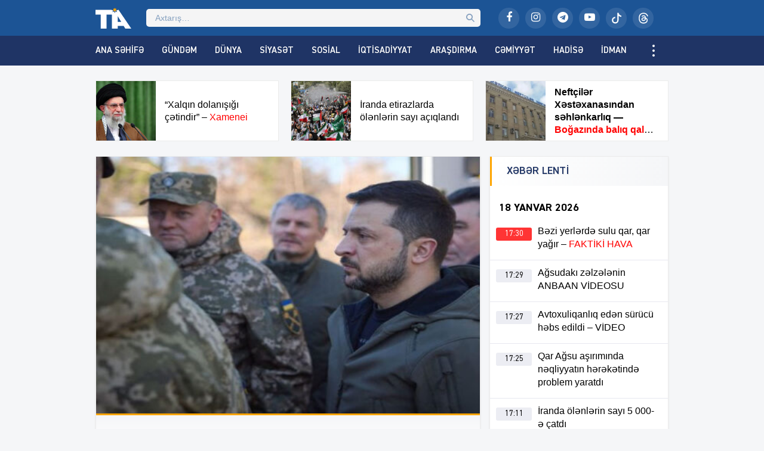

--- FILE ---
content_type: text/html; charset=UTF-8
request_url: https://tribuna.az/zelenskiden-generallara-xeberdarliq-siyasete-mudaxileniz-olkeni-tehluke-altina-qoyur/
body_size: 18908
content:
<!DOCTYPE html>
<html lang="az">
<head>
<meta http-equiv="Content-Type" content="text/html; charset=utf-8">
<meta http-equiv="X-UA-Compatible" content="IE=edge">
<meta name="viewport" content="width=device-width, initial-scale=1">
<title>Zelenskidən generallara xəbərdarlıq: “Siyasətə müdaxiləniz ölkəni təhlükə altına qoyur” | Tribuna.Az</title>
<meta http-equiv="x-dns-prefetch-control" content="on">
<link rel="preconnect" href="//connect.facebook.net" crossorigin>
<link rel="preconnect" href="//data.digitalks.az" crossorigin>
<link rel="dns-prefetch" href="//googletagmanager.com">
<link rel="dns-prefetch" href="//youtube.com">
<link rel="dns-prefetch" href="//facebook.com">
<link rel="dns-prefetch" href="//instagram.com">
<link rel="dns-prefetch" href="//twitter.com">
<link rel="dns-prefetch" href="//x.com">
<link rel="dns-prefetch" href="//t.me">
<link rel="dns-prefetch" href="//tiktok.com">
<link rel="dns-prefetch" href="//static.cloudflareinsights.com">
<meta name="robots" content="max-snippet:-1,max-image-preview:large,max-video-preview:-1" />
<link rel="canonical" href="https://tribuna.az/zelenskiden-generallara-xeberdarliq-siyasete-mudaxileniz-olkeni-tehluke-altina-qoyur/" />
<meta name="description" content="Ukrayna prezidenti Vladimir Zelenski generallara xəbərdarlıq edib ki, siyasətə m&uuml;daxilə milli birliyə təhl&uuml;kə yaradır. Qaynarinfo xəbər verir ki, o&#8230;" />
<meta property="og:type" content="article" />
<meta property="og:locale" content="az_AZ" />
<meta property="og:site_name" content="Tribuna.Az" />
<meta property="og:title" content="Zelenskidən generallara xəbərdarlıq: “Siyasətə müdaxiləniz ölkəni təhlükə altına qoyur”" />
<meta property="og:description" content="Ukrayna prezidenti Vladimir Zelenski generallara xəbərdarlıq edib ki, siyasətə m&uuml;daxilə milli birliyə təhl&uuml;kə yaradır. Qaynarinfo xəbər verir ki, o, bu barədə Britaniyanın &ldquo;The Sun&rdquo; nəşrinə&#8230;" />
<meta property="og:url" content="https://tribuna.az/zelenskiden-generallara-xeberdarliq-siyasete-mudaxileniz-olkeni-tehluke-altina-qoyur/" />
<meta property="og:image" content="https://tribuna.az/public/uploads/2023/11/tia_4a207360bf38e3181d1bf758977b2e99_gq6xrteny2zmj4vplhuo.jpg" />
<meta property="og:image:width" content="800" />
<meta property="og:image:height" content="450" />
<meta property="article:published_time" content="2023-11-21T13:51:40+00:00" />
<meta property="article:modified_time" content="2023-11-21T13:22:44+00:00" />
<meta property="article:publisher" content="https://www.facebook.com/tribunainfoaz" />
<meta name="twitter:card" content="summary_large_image" />
<meta name="twitter:title" content="Zelenskidən generallara xəbərdarlıq: “Siyasətə müdaxiləniz ölkəni təhlükə altına qoyur”" />
<meta name="twitter:description" content="Ukrayna prezidenti Vladimir Zelenski generallara xəbərdarlıq edib ki, siyasətə m&uuml;daxilə milli birliyə təhl&uuml;kə yaradır. Qaynarinfo xəbər verir ki, o, bu barədə Britaniyanın &ldquo;The Sun&rdquo; nəşrinə&#8230;" />
<meta name="twitter:image" content="https://tribuna.az/public/uploads/2023/11/tia_4a207360bf38e3181d1bf758977b2e99_gq6xrteny2zmj4vplhuo.jpg" />
<meta name="google-site-verification" content="CFnYNENM_AF1lXEuLhfVT2ZJS84ZZxSLeGDxAFQxj08" />
<meta name="msvalidate.01" content="D88E82F71D114FB8DBC9015B4CB21975" />
<meta name="yandex-verification" content="e61482128ab9a3ec" />
<script type="application/ld+json">{"@context":"https://schema.org","@graph":[{"@type":"WebSite","@id":"https://tribuna.az/#/schema/WebSite","url":"https://tribuna.az/","name":"Tribuna.Az","alternateName":"Tribuna İnformasiya Agentliyi","description":"Xəbərlər, ən son xəbərlər, video xəbərlər, canlı yayım","inLanguage":"az","potentialAction":{"@type":"SearchAction","target":{"@type":"EntryPoint","urlTemplate":"https://tribuna.az/search/{search_term_string}/"},"query-input":"required name=search_term_string"},"publisher":{"@type":"Organization","@id":"https://tribuna.az/#/schema/Organization","name":"Tribuna İnformasiya Agentliyi","url":"https://tribuna.az/","sameAs":["https://www.facebook.com/tribunainfoaz/","https://www.instagram.com/tribuna_az","https://www.youtube.com/@tribunainfoaz"],"logo":{"@type":"ImageObject","url":"https://tribuna.az/public/uploads/2024/11/tia_5b9ee59f448dbea57bd16bca5773ef8d_t1nygemkx8sqpb593jif.png","contentUrl":"https://tribuna.az/public/uploads/2024/11/tia_5b9ee59f448dbea57bd16bca5773ef8d_t1nygemkx8sqpb593jif.png","width":512,"height":512,"contentSize":"13313"}}},{"@type":"WebPage","@id":"https://tribuna.az/zelenskiden-generallara-xeberdarliq-siyasete-mudaxileniz-olkeni-tehluke-altina-qoyur/","url":"https://tribuna.az/zelenskiden-generallara-xeberdarliq-siyasete-mudaxileniz-olkeni-tehluke-altina-qoyur/","name":"Zelenskidən generallara xəbərdarlıq: “Siyasətə müdaxiləniz ölkəni təhlükə altına qoyur” | Tribuna.Az","description":"Ukrayna prezidenti Vladimir Zelenski generallara xəbərdarlıq edib ki, siyasətə m&uuml;daxilə milli birliyə təhl&uuml;kə yaradır. Qaynarinfo xəbər verir ki, o&#8230;","inLanguage":"az","isPartOf":{"@id":"https://tribuna.az/#/schema/WebSite"},"breadcrumb":{"@type":"BreadcrumbList","@id":"https://tribuna.az/#/schema/BreadcrumbList","itemListElement":[{"@type":"ListItem","position":1,"item":"https://tribuna.az/","name":"Tribuna.Az"},{"@type":"ListItem","position":2,"item":"https://tribuna.az/category/politics/","name":"Siyasət"},{"@type":"ListItem","position":3,"name":"Zelenskidən generallara xəbərdarlıq: “Siyasətə müdaxiləniz ölkəni təhlükə altına qoyur”"}]},"potentialAction":{"@type":"ReadAction","target":"https://tribuna.az/zelenskiden-generallara-xeberdarliq-siyasete-mudaxileniz-olkeni-tehluke-altina-qoyur/"},"datePublished":"2023-11-21T13:51:40+00:00","dateModified":"2023-11-21T13:22:44+00:00","author":{"@type":"Person","@id":"https://tribuna.az/#/schema/Person/fd8c914f7b06ee276e4d5d07ff700ef8","name":"Tribuna İnformasiya Agentliyi"}}]}</script>
<link rel="alternate" type="application/rss+xml" title="Tribuna.Az" href="https://tribuna.az/feed">
<link rel="icon" type="image/png" href="https://tribuna.az/public/skin/main/library/manifest/favicon-96x96.png?v=be81e8da7bce82ddf18be547fd010c75" sizes="96x96" />
<link rel="icon" type="image/svg+xml" href="https://tribuna.az/public/skin/main/library/manifest/favicon.svg?v=be81e8da7bce82ddf18be547fd010c75" />
<link rel="shortcut icon" href="https://tribuna.az/public/skin/main/library/manifest/favicon.ico?v=be81e8da7bce82ddf18be547fd010c75" />
<link rel="apple-touch-icon" sizes="180x180" href="https://tribuna.az/public/skin/main/library/manifest/apple-touch-icon.png?v=be81e8da7bce82ddf18be547fd010c75" />
<meta name="apple-mobile-web-app-title" content="Tribuna" />
<link rel="manifest" href="https://tribuna.az/public/skin/main/library/manifest/site.webmanifest?v=be81e8da7bce82ddf18be547fd010c75" />
<link rel="sitemap" type="application/xml" title="Sitemap" href="https://tribuna.az/sitemap.xml?v=be81e8da7bce82ddf18be547fd010c75" />
<script>if ('serviceWorker' in navigator){navigator.serviceWorker.register('/service-worker.js').then(function(registration){}, function(error){console.log('Service worker registration failed:', error);});} else {console.log('Service workers are not supported.');}</script>
<link rel='stylesheet'href='https://tribuna.az/wp-includes/css/dashicons.min.css?v=be81e8da7bce82ddf18be547fd010c75' type='text/css' media='all' />
<link rel='stylesheet'href='https://tribuna.az/public/skin/main/library/css/plugins.min.css?v=be81e8da7bce82ddf18be547fd010c75' type='text/css' media='all' />
<link rel='stylesheet'href='https://tribuna.az/public/skin/main/library/css/app.min.css?v=be81e8da7bce82ddf18be547fd010c75' type='text/css' media='all' />
<script type="text/javascript">if (document.location.protocol != "https:") {document.location = document.URL.replace(/^http:/i, "https:");}</script>

<!--[if lt IE 9]>
<script src="https://tribuna.az/public/skin/main/library/js/html5shiv.min.js"></script>
<script src="https://tribuna.az/public/skin/main/library/js/respond.min.js"></script>
<![endif]-->
<!-- Google tag (gtag.js) -->
<script async src="https://www.googletagmanager.com/gtag/js?id=G-1HJD1CTTMG"></script>
<script>
  window.dataLayer = window.dataLayer || [];
  function gtag(){dataLayer.push(arguments);}
  gtag('js', new Date());

  gtag('config', 'G-1HJD1CTTMG');
</script>

<script>
window.digitalks=window.digitalks||new function(){var t=this;t._e=[],t._c={},t.config=function(c){var i;t._c=c,t._c.script_id?((i=document.createElement("script")).src="//data.digitalks.az/v1/scripts/"+t._c.script_id+"/track.js?&cb="+Math.random(),i.async=!0,document.head.appendChild(i)):console.error("digitalks: script_id cannot be empty!")};["track","identify"].forEach(function(c){t[c]=function(){t._e.push([c].concat(Array.prototype.slice.call(arguments,0)))}})};
 
digitalks.config({
    script_id: "159dec2c-8aed-4bae-86b8-f967dfe96073",
    page_url: location.href,
    referrer: document.referrer
})
</script>

<!-- Yandex.Metrika counter -->
<script type="text/javascript">
    (function(m,e,t,r,i,k,a){
        m[i]=m[i]||function(){(m[i].a=m[i].a||[]).push(arguments)};
        m[i].l=1*new Date();
        for (var j = 0; j < document.scripts.length; j++) {if (document.scripts[j].src === r) { return; }}
        k=e.createElement(t),a=e.getElementsByTagName(t)[0],k.async=1,k.src=r,a.parentNode.insertBefore(k,a)
    })(window, document,'script','https://mc.yandex.ru/metrika/tag.js?id=105756055', 'ym');

    ym(105756055, 'init', {ssr:true, webvisor:true, clickmap:true, ecommerce:"dataLayer", accurateTrackBounce:true, trackLinks:true});
</script>
<noscript><div><img src="https://mc.yandex.ru/watch/105756055" style="position:absolute; left:-9999px;" alt="" /></div></noscript>
<!-- /Yandex.Metrika counter -->

<!--LiveInternet counter--><script>
new Image().src = "https://counter.yadro.ru/hit?r"+
escape(document.referrer)+((typeof(screen)=="undefined")?"":
";s"+screen.width+"*"+screen.height+"*"+(screen.colorDepth?
screen.colorDepth:screen.pixelDepth))+";u"+escape(document.URL)+
";h"+escape(document.title.substring(0,150))+
";"+Math.random();</script><!--/LiveInternet-->

	
</head>

<body id="app" class="post-template-default single single-post postid-301676 single-format-standard app" >
<script>
  window.fbAsyncInit = function() {
    FB.init({
      appId      : '824221384677067',
      xfbml      : true,
      version    : 'v21.0'
    });
    FB.AppEvents.logPageView();
  };

  (function(d, s, id){
     var js, fjs = d.getElementsByTagName(s)[0];
     if (d.getElementById(id)) {return;}
     js = d.createElement(s); js.id = id;
     js.src = "https://connect.facebook.net/en_US/sdk.js";
     fjs.parentNode.insertBefore(js, fjs);
   }(document, 'script', 'facebook-jssdk'));
</script><header id="website-header" class="header header-sticky" role="banner" data-area="header">
<div class="header-holder">
<div class="container container-990px header-container">
<div class="area-hamburger" data-area="hamburger">
<button id="menu-toggle" class="toggle button-toggle">
<span></span>
<span></span>
<span></span>
</button>
</div>
<div class="area-logo" data-area="logo">
<a href="https://tribuna.az/" rel="home" class="logo" title="Tribuna İnformasiya Agentliyi"><div class="logo-figure"></div></a></div>
<div class="area-ajaxsearch" data-area="ajaxsearch">
<form role="search" method="get" class="ajax-search-form" action="https://tribuna.az/"><div class="ajax-form-input"><input type="search" id="ajaxsearchinput" class="ajax-search-field" autocomplete="off" minlength="3" placeholder="Axtarış&hellip;" value="" name="s" /></div><div id="ajaxsearchresults" class="ajax-search-results"></div></form></div>
<div class="area-social" data-area="social">
<ul class="social-links"><li class="facebook"><a href="https://www.facebook.com/tribunainfoaz/" target="_blank" title="Facebook" aria-label="Facebook" rel="nofollow" data-toggle="tooltip" data-placement="bottom"><i class="fa fa-facebook" aria-hidden="true"></i></a></li><li class="instagram"><a href="https://www.instagram.com/tribuna_az?igsh=bWEyMW1zY3lhMW1i&utm_source=qr" target="_blank" title="Instagram" aria-label="Instagram" rel="nofollow" data-toggle="tooltip" data-placement="bottom"><i class="fa fa-instagram" aria-hidden="true"></i></a></li><li class="telegram"><a href="https://t.me/Tiaaz1" target="_blank" title="Telegram" aria-label="Telegram" rel="nofollow" data-toggle="tooltip" data-placement="bottom"><i class="fa fa-telegram" aria-hidden="true"></i></a></li><li class="youtube"><a href="https://www.youtube.com/@tribunainfoaz" target="_blank" title="Youtube" aria-label="Youtube" rel="nofollow" data-toggle="tooltip" data-placement="bottom"><i class="fa fa-youtube-play" aria-hidden="true"></i></a></li><li class="tiktok"><a href="https://www.tiktok.com/@tribunainfo.az" target="_blank" title="Tiktok" aria-label="Tiktok" rel="nofollow" data-toggle="tooltip" data-placement="bottom"><svg xmlns="http://www.w3.org/2000/svg" width="16" height="16" fill="currentColor" class="bi bi-tiktok" viewBox="0 0 16 16"><path d="M9 0h1.98c.144.715.54 1.617 1.235 2.512C12.895 3.389 13.797 4 15 4v2c-1.753 0-3.07-.814-4-1.829V11a5 5 0 1 1-5-5v2a3 3 0 1 0 3 3z"/></svg></a></li><li class="threads"><a href="https://www.threads.net/@tribuna_az" target="_blank" title="Threads" aria-label="Threads" rel="nofollow" data-toggle="tooltip" data-placement="bottom"><svg xmlns="http://www.w3.org/2000/svg" width="16" height="16" fill="currentColor" class="bi bi-threads" viewBox="0 0 16 16"><path d="M6.321 6.016c-.27-.18-1.166-.802-1.166-.802.756-1.081 1.753-1.502 3.132-1.502.975 0 1.803.327 2.394.948s.928 1.509 1.005 2.644q.492.207.905.484c1.109.745 1.719 1.86 1.719 3.137 0 2.716-2.226 5.075-6.256 5.075C4.594 16 1 13.987 1 7.994 1 2.034 4.482 0 8.044 0 9.69 0 13.55.243 15 5.036l-1.36.353C12.516 1.974 10.163 1.43 8.006 1.43c-3.565 0-5.582 2.171-5.582 6.79 0 4.143 2.254 6.343 5.63 6.343 2.777 0 4.847-1.443 4.847-3.556 0-1.438-1.208-2.127-1.27-2.127-.236 1.234-.868 3.31-3.644 3.31-1.618 0-3.013-1.118-3.013-2.582 0-2.09 1.984-2.847 3.55-2.847.586 0 1.294.04 1.663.114 0-.637-.54-1.728-1.9-1.728-1.25 0-1.566.405-1.967.868ZM8.716 8.19c-2.04 0-2.304.87-2.304 1.416 0 .878 1.043 1.168 1.6 1.168 1.02 0 2.067-.282 2.232-2.423a6.2 6.2 0 0 0-1.528-.161"/></svg></a></li></ul></div>
</div>
</div>
<div id="sticky" class="nav-holder">
<div class="container container-990px navigation-container">
<nav id="website-navigation" class="navigation" role="navigation" itemscope="itemscope" itemtype="http://schema.org/SiteNavigationElement" data-area="navigation">
<button id="navigation-toggle" class="toggle button-toggle" title="Expand Menu">
<span></span>
<span></span>
<span></span>
</button>
<ul class="navigation-menu"><li id="menu-item-126148" class="menu-item menu-item-type-custom menu-item-object-custom menu-item-126148"><a href="/" itemprop="url">Ana Səhifə</a></li>
<li id="menu-item-161159" class="hidden-lg hidden-md menu-item menu-item-type-post_type menu-item-object-page menu-item-161159"><a href="https://tribuna.az/latest/" itemprop="url">Son Xəbərlər</a></li>
<li id="menu-item-126150" class="menu-item menu-item-type-taxonomy menu-item-object-category menu-item-126150"><a href="https://tribuna.az/category/trend/" itemprop="url">Gündəm</a></li>
<li id="menu-item-126149" class="menu-item menu-item-type-taxonomy menu-item-object-category menu-item-126149"><a href="https://tribuna.az/category/world/" itemprop="url">Dünya</a></li>
<li id="menu-item-126151" class="menu-item menu-item-type-taxonomy menu-item-object-category current-post-ancestor current-menu-parent current-post-parent menu-item-126151"><a href="https://tribuna.az/category/politics/" itemprop="url">Siyasət</a></li>
<li id="menu-item-126152" class="menu-item menu-item-type-taxonomy menu-item-object-category menu-item-126152"><a href="https://tribuna.az/category/social/" itemprop="url">Sosial</a></li>
<li id="menu-item-126153" class="menu-item menu-item-type-taxonomy menu-item-object-category menu-item-126153"><a href="https://tribuna.az/category/economics/" itemprop="url">İqtisadiyyat</a></li>
<li id="menu-item-126156" class="menu-item menu-item-type-taxonomy menu-item-object-category menu-item-126156"><a href="https://tribuna.az/category/research/" itemprop="url">Araşdırma</a></li>
<li id="menu-item-126154" class="menu-item menu-item-type-taxonomy menu-item-object-category menu-item-126154"><a href="https://tribuna.az/category/society/" itemprop="url">Cəmiyyət</a></li>
<li id="menu-item-126155" class="menu-item menu-item-type-taxonomy menu-item-object-category menu-item-126155"><a href="https://tribuna.az/category/incident/" itemprop="url">Hadisə</a></li>
<li id="menu-item-126158" class="menu-item menu-item-type-taxonomy menu-item-object-category menu-item-126158"><a href="https://tribuna.az/category/sport/" itemprop="url">İdman</a></li>
<li id="menu-item-126157" class="menu-item menu-item-type-taxonomy menu-item-object-category menu-item-126157"><a href="https://tribuna.az/category/culture/" itemprop="url">Mədəniyyət</a></li>
<li id="menu-item-355733" class="menu-item menu-item-type-taxonomy menu-item-object-category menu-item-355733"><a href="https://tribuna.az/category/maqazin/" itemprop="url">Maqazin</a></li>
<li id="menu-item-355236" class="menu-item menu-item-type-taxonomy menu-item-object-category menu-item-355236"><a href="https://tribuna.az/category/texnologiya/" itemprop="url">Texnologiya</a></li>
<li id="menu-item-355734" class="menu-item menu-item-type-taxonomy menu-item-object-category menu-item-355734"><a href="https://tribuna.az/category/tehsil/" itemprop="url">Təhsil</a></li>
<li id="menu-item-356012" class="menu-item menu-item-type-taxonomy menu-item-object-category menu-item-356012"><a href="https://tribuna.az/category/saglamliq/" itemprop="url">Sağlamlıq</a></li>
<li id="menu-item-126159" class="menu-item menu-item-type-taxonomy menu-item-object-category menu-item-126159"><a href="https://tribuna.az/category/interesting/" itemprop="url">Maraqlı</a></li>
<li id="menu-item-161160" class="menu-item menu-item-type-taxonomy menu-item-object-category menu-item-161160"><a href="https://tribuna.az/category/tribunatv/" itemprop="url">Tribuna TV</a></li>
<li id="menu-item-161161" class="hidden-lg hidden-md menu-item menu-item-type-taxonomy menu-item-object-category menu-item-161161"><a href="https://tribuna.az/category/writers/" itemprop="url">Yazarlar</a></li>
<li id="menu-item-161156" class="hidden-lg hidden-md menu-item menu-item-type-post_type menu-item-object-page menu-item-161156"><a href="https://tribuna.az/about/" itemprop="url">Haqqımızda</a></li>
<li id="menu-item-161157" class="hidden-lg hidden-md menu-item menu-item-type-post_type menu-item-object-page menu-item-161157"><a href="https://tribuna.az/contact/" itemprop="url">Əlaqə</a></li>
<li id="menu-item-161158" class="hidden-lg hidden-md menu-item menu-item-type-post_type menu-item-object-page menu-item-161158"><a href="https://tribuna.az/press/" itemprop="url">Media üçün</a></li>
</ul></nav>
</div>
</div>
</header><div id="website-wrapper" class="wrapper" data-area="wrapper">
<div class="container container-990px wrapper-container">
<div class="row">
<div class="trio-box"><div class="list"><div class="item"><a target="_blank" href="https://tribuna.az/xalqin-dolanisigi-cetindir-xamenei/" title="“Xalqın dolanışığı çətindir” &#8211; Xamenei" class="item-inner"><div class="thumb"><img width="150" height="150" src="https://tribuna.az/public/uploads/2026/01/tia_067f93dd3a91f3b95629be8a4c37d34f_l3vrg9cwsk41zx70jeo6-150x150.jpg" class="frontend-thumbnail" alt="xalqin-dolanisigi-cetindir-8211-xamenei" title="“Xalqın dolanışığı çətindir” &#8211; Xamenei" decoding="async" srcset="https://tribuna.az/public/uploads/2026/01/tia_067f93dd3a91f3b95629be8a4c37d34f_l3vrg9cwsk41zx70jeo6-150x150.jpg 150w, https://tribuna.az/public/uploads/2026/01/tia_067f93dd3a91f3b95629be8a4c37d34f_l3vrg9cwsk41zx70jeo6-180x180.jpg 180w" sizes="(max-width: 150px) 100vw, 150px" /></div><div class="caption"><span class="title">“Xalqın dolanışığı çətindir” &#8211; <span style="color: #ff0000;">Xamenei</span>
</span></div></a></div><div class="item"><a target="_blank" href="https://tribuna.az/iranda-etirazlarda-olenlerin-sayi-aciqlandi/" title="İranda etirazlarda ölənlərin sayı açıqlandı" class="item-inner"><div class="thumb"><img width="150" height="150" src="https://tribuna.az/public/uploads/2026/01/tia_0c985a0be21ee2f9471c64a15ead935d_yme7lcr0wtx6nih948uz-150x150.jpg" class="frontend-thumbnail" alt="iranda-etirazlarda-olenlerin-sayi-aciqlandi" title="İranda etirazlarda ölənlərin sayı açıqlandı" decoding="async" srcset="https://tribuna.az/public/uploads/2026/01/tia_0c985a0be21ee2f9471c64a15ead935d_yme7lcr0wtx6nih948uz-150x150.jpg 150w, https://tribuna.az/public/uploads/2026/01/tia_0c985a0be21ee2f9471c64a15ead935d_yme7lcr0wtx6nih948uz-180x180.jpg 180w" sizes="(max-width: 150px) 100vw, 150px" /></div><div class="caption"><span class="title">İranda etirazlarda ölənlərin sayı açıqlandı</span></div></a></div><div class="item"><a target="_blank" href="https://tribuna.az/neftciler-xestexanasindan-sehlenkarliq-bogazinda-baliq-qaldi-1-saat-baxilmadi/" title="Neftçilər Xəstəxanasından səhlənkarlıq — Boğazında balıq qaldı, 1 saat baxılmadı" class="item-inner"><div class="thumb"><img width="150" height="150" src="https://tribuna.az/public/uploads/2026/01/tia_499d230ebd8029eba7d82dea1574001b_kuva1hsf8rgnc2eb65yt-150x150.webp" class="frontend-thumbnail" alt="neftciler-xestexanasindan-sehlenkarliq-bogazinda-baliq-qaldi-1-saat-baxilmadi" title="Neftçilər Xəstəxanasından səhlənkarlıq — Boğazında balıq qaldı, 1 saat baxılmadı" decoding="async" srcset="https://tribuna.az/public/uploads/2026/01/tia_499d230ebd8029eba7d82dea1574001b_kuva1hsf8rgnc2eb65yt-150x150.webp 150w, https://tribuna.az/public/uploads/2026/01/tia_499d230ebd8029eba7d82dea1574001b_kuva1hsf8rgnc2eb65yt-180x180.webp 180w" sizes="(max-width: 150px) 100vw, 150px" /></div><div class="caption"><span class="title"><strong>Neftçilər Xəstəxanasından səhlənkarlıq — <span style="color: #ff0000;">Boğazında balıq qaldı, 1 saat baxılmadı</span></strong>
</span></div></a></div></div></div></div>
<div id="wrapper-rows" class="row wrapper-row">
<main id="website-main" class="main main-single" role="main" data-area="main">
<div class="area-content" data-area="content">
   
<article id="article-ef96e2ac925718c96d78759d6a9c9fae" class="article-single change-url start">
<div class="single-content">
<div class="entry-featured">
<a href="https://tribuna.az/public/uploads/2023/11/tia_4a207360bf38e3181d1bf758977b2e99_gq6xrteny2zmj4vplhuo.jpg" class="image-link" data-fancybox data-caption="Zelenskidən generallara xəbərdarlıq: “Siyasətə müdaxiləniz ölkəni təhlükə altına qoyur”" title="Zelenskidən generallara xəbərdarlıq: “Siyasətə müdaxiləniz ölkəni təhlükə altına qoyur”"><figure class="figure-thumbnail fill"><img width="640" height="336" src="https://tribuna.az/public/uploads/2023/11/tia_4a207360bf38e3181d1bf758977b2e99_gq6xrteny2zmj4vplhuo-640x336.jpg" class="image-fill animated fadeIn" alt="Zelenskidən generallara xəbərdarlıq: “Siyasətə müdaxiləniz ölkəni təhlükə altına qoyur”" title="Zelenskidən generallara xəbərdarlıq: “Siyasətə müdaxiləniz ölkəni təhlükə altına qoyur”" decoding="async" fetchpriority="high" srcset="https://tribuna.az/public/uploads/2023/11/tia_4a207360bf38e3181d1bf758977b2e99_gq6xrteny2zmj4vplhuo-640x336.jpg 640w, https://tribuna.az/public/uploads/2023/11/tia_4a207360bf38e3181d1bf758977b2e99_gq6xrteny2zmj4vplhuo-24x14.jpg 24w, https://tribuna.az/public/uploads/2023/11/tia_4a207360bf38e3181d1bf758977b2e99_gq6xrteny2zmj4vplhuo-36x20.jpg 36w" sizes="(max-width: 640px) 100vw, 640px" /></figure></a></div>
<div class="entry-meta">
<div class="meta"><time datetime="2023-11-21T17:51:40+04:00" class="date"><i class="fa fa-clock-o" aria-hidden="true"></i>21 Noyabr 2023, 17:51</time><div class="category"><i class="fa fa-tag" aria-hidden="true"></i>Siyasət</div><div class="views"><i class="fa fa-flash" aria-hidden="true"></i>857</div></div></div>
<div class="entry-title">
<h1>Zelenskidən generallara xəbərdarlıq:<span style="color: #ff0000;"> “Siyasətə müdaxiləniz ölkəni təhlükə altına qoyur”</span>
</h1></div>
<div class="entry-share">
<ul id="sharebox-301676" class="sharebox">
	<li>
		<a target="_blank" title="Paylaş: Facebook" class="facebook" onClick="popup = window.open('https://www.facebook.com/sharer.php?u=https://tribuna.az/zelenskiden-generallara-xeberdarliq-siyasete-mudaxileniz-olkeni-tehluke-altina-qoyur/&amp;t=Zelenskidən generallara xəbərdarlıq: “Siyasətə müdaxiləniz ölkəni təhlükə altına qoyur”', 'PopupPage', 'height=450,width=500,scrollbars=yes,resizable=yes'); return false" href="#"><img src="https://tribuna.az/public/skin/main/library/svg_icons/social/facebook.svg" alt="facebook"></a>
	</li>
	<li>
		<a target="_blank" title="Paylaş: Twitter" class="twitter" onClick="popup = window.open('https://twitter.com/intent/tweet?url=https://tribuna.az/zelenskiden-generallara-xeberdarliq-siyasete-mudaxileniz-olkeni-tehluke-altina-qoyur/&amp;text=Zelenskidən generallara xəbərdarlıq: “Siyasətə müdaxiləniz ölkəni təhlükə altına qoyur”', 'PopupPage', 'height=450,width=500,scrollbars=yes,resizable=yes'); return false" href="#"><img src="https://tribuna.az/public/skin/main/library/svg_icons/social/twitter.svg" alt="twitter"></a>
	</li>
		
	<li>
				<a target="_blank" title="Paylaş: Whatsapp" class="whatsapp" onClick="popup = window.open('https://web.whatsapp.com/send?text=https://tribuna.az/zelenskiden-generallara-xeberdarliq-siyasete-mudaxileniz-olkeni-tehluke-altina-qoyur/', 'PopupPage', 'height=450,width=500,scrollbars=yes,resizable=yes'); return false" href="#"><img src="https://tribuna.az/public/skin/main/library/svg_icons/social/whatsapp.svg" alt="whatsapp"></a>
			</li>
		
	<li class="noview">
				<a target="_blank" title="Paylaş: Messenger" class="messenger" onClick="popup = window.open('https://www.facebook.com/dialog/send?link=https://tribuna.az/zelenskiden-generallara-xeberdarliq-siyasete-mudaxileniz-olkeni-tehluke-altina-qoyur/&amp;app_id=&redirect_uri=https://tribuna.az/', 'PopupPage', 'height=450,width=500,scrollbars=yes,resizable=yes'); return false" href="#"><img src="https://tribuna.az/public/skin/main/library/svg_icons/social/messenger.svg" alt="messenger"></a>
			</li>
		
	<li class="noview">
				<a target="_blank" title="Paylaş: Telegram" class="telegram" onClick="popup = window.open('https://t.me/share/url?url=https://tribuna.az/zelenskiden-generallara-xeberdarliq-siyasete-mudaxileniz-olkeni-tehluke-altina-qoyur/&amp;text=Zelenskidən generallara xəbərdarlıq: “Siyasətə müdaxiləniz ölkəni təhlükə altına qoyur”', 'PopupPage', 'height=450,width=500,scrollbars=yes,resizable=yes'); return false" href="#"><img src="https://tribuna.az/public/skin/main/library/svg_icons/social/telegram.svg" alt="telegram"></a>
			</li>
		
	<li class="noview">
		<a target="_blank" title="Paylaş: VKontakte" class="vk" onClick="popup = window.open('http://vk.com/share.php?url=https://tribuna.az/zelenskiden-generallara-xeberdarliq-siyasete-mudaxileniz-olkeni-tehluke-altina-qoyur/&amp;title=Zelenskidən generallara xəbərdarlıq: “Siyasətə müdaxiləniz ölkəni təhlükə altına qoyur”', 'PopupPage', 'height=450,width=500,scrollbars=yes,resizable=yes'); return false" href="#"><img src="https://tribuna.az/public/skin/main/library/svg_icons/social/vk.svg" alt="vkontakte"></a>
	</li>
	
	<li class="noview">
		<a target="_blank" title="Paylaş: Odnoklassniki" class="ok" onClick="popup = window.open('https://connect.ok.ru/dk?st.cmd=WidgetSharePreview&st.shareUrl=https://tribuna.az/zelenskiden-generallara-xeberdarliq-siyasete-mudaxileniz-olkeni-tehluke-altina-qoyur/', 'PopupPage', 'height=450,width=500,scrollbars=yes,resizable=yes'); return false" href="#"><img src="https://tribuna.az/public/skin/main/library/svg_icons/social/odnoklassniki.svg" alt="odnoklassniki"></a>
	</li>
	
	<li class="noview">
		<a target="_blank" title="E-poçta göndər" class="email" onClick="popup = window.open('mailto:?subject=Zelenskidən generallara xəbərdarlıq: “Siyasətə müdaxiləniz ölkəni təhlükə altına qoyur”&amp;body=https://tribuna.az/zelenskiden-generallara-xeberdarliq-siyasete-mudaxileniz-olkeni-tehluke-altina-qoyur/', 'PopupPage', 'height=450,width=500,scrollbars=yes,resizable=yes'); return false" href="#"><img src="https://tribuna.az/public/skin/main/library/svg_icons/social/email.svg" alt="email"></a>
	</li>
	
	<li class="noview">
		<button target="_blank" title="Çap et" class="print" onClick="window.print();" role="button"><img src="https://tribuna.az/public/skin/main/library/svg_icons/social/print.svg" alt="print"></button>
	</li>
	
	<li class="hidden-lg hidden-md share-button">
		<button target="_blank" title="Digər sosial şəbəkələrdə paylaş" class="share" role="button"><img src="https://tribuna.az/public/skin/main/library/svg_icons/social/share.svg" alt="share"></button>
	</li>
</ul>
	
</div>
<div class="entry-content" id="content-301676" style="font-size:16px;">
<div class="font-size-changer">
<button id="increase" class="font-sizer" onclick="increaseFontSizeMin_301676()"><i class="fa fa-font"></i>-</button>
<button id="reset" class="font-sizer" onclick="increaseFontSizeReset_301676()"><i class="fa fa-refresh"></i></button>
<button id="decrease" class="font-sizer" onclick="increaseFontSizeMax_301676()"><i class="fa fa-font"></i>+</button>
<script type="text/javascript">
function increaseFontSizeMin_301676() {
	var el = document.getElementById('content-301676');
	var fontSizeString = window.getComputedStyle(el, null).getPropertyValue('font-size');
	var fontSize = parseFloat(fontSizeString); 
	if (fontSize >= 14)
	el.style.fontSize = (fontSize + -2) + 'px';
	}
function increaseFontSizeMax_301676() {
	var el = document.getElementById('content-301676');
	var fontSizeString = window.getComputedStyle(el, null).getPropertyValue('font-size');
	var fontSize = parseFloat(fontSizeString);
	if (fontSize <= 20) 
	el.style.fontSize = (fontSize + 2) + 'px';
	}
function increaseFontSizeReset_301676() {
	document.getElementById('content-301676').style.fontSize = "16px";
	}
</script>
</div>
<div><b>Ukrayna prezidenti Vladimir Zelenski generallara xəbərdarlıq edib ki, siyasətə müdaxilə milli birliyə təhlükə yaradır. </b></div>
<div></div>
<div>Qaynarinfo xəbər verir ki, o, bu barədə Britaniyanın &#8220;The Sun” nəşrinə müsahibəsində danışıb.</div>
<div></div>
<div>Qeyd olunur ki, xəbərdarlıqdan əvvəl Ukrayna Silahlı Qüvvələrinin Ali Baş Komandanı, general Valeri Zalujnı ilə mübahisə yaranıb və o, Rusiya ilə müharibənin dalana dirəndiyini və irəliləyişin mümkünsüz olduğunu bəyan edib.</div>
<div></div>
<div>Zelenski Zalujnını açıqlamalarına görə qınayıb və siyasətə girən generalların səhv etdiyini qeyd edib. O, həmçinin xəbərdarlıq edib ki, yüksək rütbəli hərbi rəhbərlər siyasətə girsələr, əsgərlərinin itaətsizliyi riski ilə üzləşərlər.</div>
<div></div>
<div>&#8220;Müxtəlif siyasi qüvvələr ordunu siyasətə sövq edir. Bu, 2014-cü ildən sonra idi, hər bir siyasi partiya bir növ ordu, müharibə ulduzları istəyirdi və məncə, bu, çox böyük səhv idi. Onları siyasətə sövq etdilər, bundan sonra da hamısının reputasiyası məhv oldu”, &#8211; dövlət başçısı qeyd edib.</div>
<div><ins id="ainsyndicationid170057289246060" class="ainsyndicationid170057289246060" data-ad-slot="8306" data-ainsyndication-status="done"><ins></p>
<div id="AinsyndicationPlayerId1700572892" class="inpage" data-viewable="1">
<div class="inpage-wrap">
<div class="inpage-video">
<div id="fluid_video_wrapper_AinsyndicationPlayer" class="fluid_video_wrapper fluid_player_layout_default">
<div id="vast_clickthrough_layer_AinsyndicationPlayer" class="vast_clickthrough_layer"></div>
</div>
</div>
</div>
</div>
<p></ins></ins></div>
<div>&#8220;Əgər müharibəni idarə edirsənsə, sabah siyasətə və ya seçkilərə qarışacağını nəzərə alaraq, deməli, sözlərində və cəbhə xəttində özünü hərbçi kimi deyil, siyasətçi kimi aparırsan və mən inanıram. ki, bu, böyük səhvdir”, &#8211; Zelenski deyib.</div>
<div></div>
<div>&#8220;General Zalujnıya və döyüş meydanında olan bütün komandirlərə hörmətlə yanaşırıq, iyerarxiya haqqında mütləq bir anlayış var, bu qədər, iki, üç, dörd, beş ola bilməz. Qanuna və müharibə şərtlərinə əsasən bu haqda söhbət belə gedə bilməz. Bu, millətin birliyinə gətirib çıxarmaz”, &#8211; deyə dövlət başçısı bildirib.</div>
<div>Qeyd edək ki, noyabrın əvvəlində The Washington Post aylarla davam edən ağır əks-hücumdan sonra Ukraynanın ali komandirləri arasında gərginliyin gözlənilmədən ictimai sferaya sıçradığı və sarsılmaz birlikdə çatlar yarandığını yazıb.</div>
<div></div>
<div>Jurnalistlər Zelenskinin Zalujnının cəbhə xəttindəki vəziyyətlə bağlı məqaləsinin dərcindən sonra ortaya çıxan döyüş meydanında &#8220;dalan” olmadığı barədə sözlərini xatırladıblar. Eyni zamanda, prezidentin köməkçilərindən biri deyib ki, Zalujnının mediaya verdiyi şərhlər Rusiyanın &#8220;işini asanlaşdırır”.</div>
<div></div>
<div>Daha sonra prezident aparatı Zalujnı və Zelenski arasında fikir ayrılıqlarını təkzib edib. Prezident Aparatının rəhbərinin müşaviri Mixail Podolyak qeyd edib ki, &#8220;prezident son dərəcə vacib açıqlama verib”.</div>
<div></div>
<div>O vurğulayıb ki, Zelenski Zalujnı ilə demək olar ki, hər gün əlaqə saxlayır. Onun sözlərinə görə, son aylarda onların ünsiyyətində heç bir dəyişiklik olmayıb. Prezident və ordu komandiri ölkənin hərbi strategiyasına düzəliş etməyi müzakirə etməyə davam edir.</div>
	
</div>
<div class="clearfix"></div>
<div class="entry-subscribe">
<div class="subscribe-links"><a href="https://www.tiktok.com/@tribunainfo.az" target="_blank" title="Tiktok" rel="nofollow" class="item tiktok"><div class="icon"><svg xmlns="http://www.w3.org/2000/svg" width="16" height="16" fill="currentColor" class="bi bi-tiktok" viewBox="0 0 16 16"><path d="M9 0h1.98c.144.715.54 1.617 1.235 2.512C12.895 3.389 13.797 4 15 4v2c-1.753 0-3.07-.814-4-1.829V11a5 5 0 1 1-5-5v2a3 3 0 1 0 3 3z"/></svg></div><div class="text">Ən son xəbərləri bizim TikTok səhifəmizdə izləyin</div></a></div>	
</div>
<div class="clearfix"></div>
</div>


<div class="related-content"><div class="related-title"><h2>Digər xəbərlər</h2></div><div id="related-posts" class="archive-list"><article id="article-351cde42aacc9eb96b5599fe287c7f14" class="archive-article" role="article">
<a target="_blank" href="https://tribuna.az/abs-sulh-surasina-uzvluk-ucun-1-milyard-dollar-teleb-edib/" title="ABŞ Sülh Şurasına üzvlük üçün 1 milyard dollar tələb edib" class="archive-permalink" rel="bookmark">
<figure class="figure-thumbnail fill"><img width="645" height="430" src="https://tribuna.az/public/uploads/2026/01/tia_1aa477f29537480f1044b083c50e9faa_rpun6awqk3s79fexbv5h-645x430.jpeg" class="image-fill animated fadeIn" alt="ABŞ Sülh Şurasına üzvlük üçün 1 milyard dollar tələb edib" title="ABŞ Sülh Şurasına üzvlük üçün 1 milyard dollar tələb edib" decoding="async" srcset="https://tribuna.az/public/uploads/2026/01/tia_1aa477f29537480f1044b083c50e9faa_rpun6awqk3s79fexbv5h-645x430.jpeg 645w, https://tribuna.az/public/uploads/2026/01/tia_1aa477f29537480f1044b083c50e9faa_rpun6awqk3s79fexbv5h-300x200.jpeg 300w, https://tribuna.az/public/uploads/2026/01/tia_1aa477f29537480f1044b083c50e9faa_rpun6awqk3s79fexbv5h-768x512.jpeg 768w, https://tribuna.az/public/uploads/2026/01/tia_1aa477f29537480f1044b083c50e9faa_rpun6awqk3s79fexbv5h-24x16.jpeg 24w, https://tribuna.az/public/uploads/2026/01/tia_1aa477f29537480f1044b083c50e9faa_rpun6awqk3s79fexbv5h-36x24.jpeg 36w, https://tribuna.az/public/uploads/2026/01/tia_1aa477f29537480f1044b083c50e9faa_rpun6awqk3s79fexbv5h-48x32.jpeg 48w, https://tribuna.az/public/uploads/2026/01/tia_1aa477f29537480f1044b083c50e9faa_rpun6awqk3s79fexbv5h.jpeg 800w" sizes="(max-width: 645px) 100vw, 645px" /></figure><div class="caption"><span class="title"><strong>ABŞ Sülh Şurasına üzvlük üçün 1 milyard dollar tələb edib</strong>
</span></div><div class="meta"><time datetime="2026-01-18T10:36:15+04:00" class="date"><i class="fa fa-clock-o" aria-hidden="true"></i>18 Yanvar 2026, 10:36</time></div></a>
</article><article id="article-2fdb226386e5041bb6b2b3e0f48ba4d9" class="archive-article" role="article">
<a target="_blank" href="https://tribuna.az/iran-milli-mesajlasma-tetbiqlerini-ise-salir/" title="İran milli mesajlaşma tətbiqlərini işə salır" class="archive-permalink" rel="bookmark">
<figure class="figure-thumbnail fill"><img width="645" height="430" src="https://tribuna.az/public/uploads/2026/01/tia_807ae907761bdbd7260bb8a22b0f1c03_wiz1ve38b42ja6fgxm7o-645x430.jpg" class="image-fill animated fadeIn" alt="İran milli mesajlaşma tətbiqlərini işə salır" title="İran milli mesajlaşma tətbiqlərini işə salır" decoding="async" srcset="https://tribuna.az/public/uploads/2026/01/tia_807ae907761bdbd7260bb8a22b0f1c03_wiz1ve38b42ja6fgxm7o-645x430.jpg 645w, https://tribuna.az/public/uploads/2026/01/tia_807ae907761bdbd7260bb8a22b0f1c03_wiz1ve38b42ja6fgxm7o-24x15.jpg 24w, https://tribuna.az/public/uploads/2026/01/tia_807ae907761bdbd7260bb8a22b0f1c03_wiz1ve38b42ja6fgxm7o-36x23.jpg 36w" sizes="(max-width: 645px) 100vw, 645px" /></figure><div class="caption"><span class="title">İran milli mesajlaşma tətbiqlərini işə salır</span></div><div class="meta"><time datetime="2026-01-18T10:00:06+04:00" class="date"><i class="fa fa-clock-o" aria-hidden="true"></i>18 Yanvar 2026, 10:00</time></div></a>
</article><article id="article-aea6cde40ea69026ce7f88424a112d56" class="archive-article" role="article">
<a target="_blank" href="https://tribuna.az/xamenei-pezeskianla-bagli-qerar-verdi/" title="Xamenei Pezeşkianla bağlı qərar verdi" class="archive-permalink" rel="bookmark">
<figure class="figure-thumbnail fill"><img width="645" height="403" src="https://tribuna.az/public/uploads/2026/01/tia_5644b167b533209c1215f8196a30bac5_r51q9jvknxecb0thofu8-645x403.webp" class="image-fill animated fadeIn" alt="Xamenei Pezeşkianla bağlı qərar verdi" title="Xamenei Pezeşkianla bağlı qərar verdi" decoding="async" loading="lazy" /></figure><div class="caption"><span class="title">Xamenei Pezeşkianla bağlı qərar verdi</span></div><div class="meta"><time datetime="2026-01-18T08:21:47+04:00" class="date"><i class="fa fa-clock-o" aria-hidden="true"></i>18 Yanvar 2026, 08:21</time></div></a>
</article><article id="article-19197cdf603053d53aa10d4c9a41ee98" class="archive-article" role="article">
<a target="_blank" href="https://tribuna.az/xalqin-dolanisigi-cetindir-xamenei/" title="“Xalqın dolanışığı çətindir” &#8211; Xamenei" class="archive-permalink" rel="bookmark">
<figure class="figure-thumbnail fill"><img width="637" height="400" src="https://tribuna.az/public/uploads/2026/01/tia_067f93dd3a91f3b95629be8a4c37d34f_l3vrg9cwsk41zx70jeo6.jpg" class="image-fill animated fadeIn" alt="“Xalqın dolanışığı çətindir” &#8211; Xamenei" title="“Xalqın dolanışığı çətindir” &#8211; Xamenei" decoding="async" loading="lazy" srcset="https://tribuna.az/public/uploads/2026/01/tia_067f93dd3a91f3b95629be8a4c37d34f_l3vrg9cwsk41zx70jeo6.jpg 637w, https://tribuna.az/public/uploads/2026/01/tia_067f93dd3a91f3b95629be8a4c37d34f_l3vrg9cwsk41zx70jeo6-300x188.jpg 300w, https://tribuna.az/public/uploads/2026/01/tia_067f93dd3a91f3b95629be8a4c37d34f_l3vrg9cwsk41zx70jeo6-24x15.jpg 24w, https://tribuna.az/public/uploads/2026/01/tia_067f93dd3a91f3b95629be8a4c37d34f_l3vrg9cwsk41zx70jeo6-36x23.jpg 36w, https://tribuna.az/public/uploads/2026/01/tia_067f93dd3a91f3b95629be8a4c37d34f_l3vrg9cwsk41zx70jeo6-48x30.jpg 48w" sizes="(max-width: 637px) 100vw, 637px" /></figure><div class="caption"><span class="title">“Xalqın dolanışığı çətindir” &#8211; <span style="color: #ff0000;">Xamenei</span>
</span></div><div class="meta"><time datetime="2026-01-17T21:25:34+04:00" class="date"><i class="fa fa-clock-o" aria-hidden="true"></i>17 Yanvar 2026, 21:25</time></div></a>
</article><article id="article-8fecf80522b3100388aea8365e62a92d" class="archive-article" role="article">
<a target="_blank" href="https://tribuna.az/iranda-ne-bas-verir-en-son-durum/" title="İranda nə baş verir? &#8211; ƏN SON DURUM" class="archive-permalink" rel="bookmark">
<figure class="figure-thumbnail fill"><img width="645" height="430" src="https://tribuna.az/public/uploads/2026/01/tia_f7f025f53bdfc75c29f6791619ca5f51_larysu23m8nk5jfg1op4-645x430.jpg" class="image-fill animated fadeIn" alt="İranda nə baş verir? &#8211; ƏN SON DURUM" title="İranda nə baş verir? &#8211; ƏN SON DURUM" decoding="async" loading="lazy" srcset="https://tribuna.az/public/uploads/2026/01/tia_f7f025f53bdfc75c29f6791619ca5f51_larysu23m8nk5jfg1op4-645x430.jpg 645w, https://tribuna.az/public/uploads/2026/01/tia_f7f025f53bdfc75c29f6791619ca5f51_larysu23m8nk5jfg1op4-24x16.jpg 24w, https://tribuna.az/public/uploads/2026/01/tia_f7f025f53bdfc75c29f6791619ca5f51_larysu23m8nk5jfg1op4-36x25.jpg 36w, https://tribuna.az/public/uploads/2026/01/tia_f7f025f53bdfc75c29f6791619ca5f51_larysu23m8nk5jfg1op4-48x33.jpg 48w" sizes="(max-width: 645px) 100vw, 645px" /></figure><div class="caption"><span class="title">İranda nə baş verir? &#8211; ƏN SON DURUM</span></div><div class="meta"><time datetime="2026-01-17T21:23:43+04:00" class="date"><i class="fa fa-clock-o" aria-hidden="true"></i>17 Yanvar 2026, 21:23</time></div></a>
</article><article id="article-be9d5b17a13ab07ce8f2bad70a19cb9b" class="archive-article" role="article">
<a target="_blank" href="https://tribuna.az/tramp-8-avropa-olkesine-tarif-tetbiq-etdi/" title="Tramp 8 Avropa ölkəsinə tarif tətbiq etdi" class="archive-permalink" rel="bookmark">
<figure class="figure-thumbnail fill"><img width="645" height="430" src="https://tribuna.az/public/uploads/2026/01/tia_234ccef310ecef3576adb5e825b2695c_yflh5pnzav4g2wmoeb0k-645x430.jpg" class="image-fill animated fadeIn" alt="Tramp 8 Avropa ölkəsinə tarif tətbiq etdi" title="Tramp 8 Avropa ölkəsinə tarif tətbiq etdi" decoding="async" loading="lazy" /></figure><div class="caption"><span class="title">Tramp 8 Avropa ölkəsinə tarif tətbiq etdi</span></div><div class="meta"><time datetime="2026-01-17T21:22:28+04:00" class="date"><i class="fa fa-clock-o" aria-hidden="true"></i>17 Yanvar 2026, 21:22</time></div></a>
</article></div><button id="load-more" class="loadmore" data-post-id="301676" data-paged="2">Daha Çox</button></div></article>	
</div>
</main>
<aside id="website-sidebar-right" class="col sidebar sidebar-right" role="complementary" data-area="sidebar-right"><div id="w_widget_lent-1" class="widget w_widget_lent"><h4 class="widget-title">XƏBƏR LENTİ</h4><div class="scrolling"><div class="inner"><span class="lent-date new">18 Yanvar 2026</span><a id="post-93bc5f4c82e3b94189bafba6f0183ea5" target="_blank" class="post-list new" href="https://tribuna.az/bezi-yerlerde-sulu-qar-qar-yagir-faktiki-hava/" title="Bəzi yerlərdə sulu qar, qar yağır &#8211; FAKTİKİ HAVA"><span class="lent-time new">17:30</span> <div class="caption"><span class="title">Bəzi yerlərdə sulu qar, qar yağır &#8211; <span style="color: #ff0000;">FAKTİKİ HAVA</span>
</span></div></a><a id="post-83634606fede7859ce2dcd820da03383" target="_blank" class="post-list" href="https://tribuna.az/agsudaki-zelzelenin-anbaan-videosu/" title="Ağsudakı zəlzələnin ANBAAN VİDEOSU"><span class="lent-time">17:29</span> <div class="caption"><span class="title">Ağsudakı zəlzələnin ANBAAN VİDEOSU</span></div></a><a id="post-8facf07f62d60a28c05599acf152cce1" target="_blank" class="post-list" href="https://tribuna.az/avtoxuliqanliq-eden-surucu-hebs-edildi-video/" title="Avtoxuliqanlıq edən sürücü həbs edildi &#8211; VİDEO"><span class="lent-time">17:27</span> <div class="caption"><span class="title">Avtoxuliqanlıq edən sürücü həbs edildi &#8211; VİDEO</span></div></a><a id="post-f054dd13b981c8eda56eb5787cdd33f0" target="_blank" class="post-list" href="https://tribuna.az/qar-agsu-asiriminda-neqliyyatin-hereketinde-problem-yaratdi/" title="Qar Ağsu aşırımında nəqliyyatın hərəkətində problem yaratdı"><span class="lent-time">17:25</span> <div class="caption"><span class="title">Qar Ağsu aşırımında nəqliyyatın hərəkətində problem yaratdı</span></div></a><a id="post-4a1dc79d051686f36fed28cdf02d5804" target="_blank" class="post-list" href="https://tribuna.az/iranda-olenlerin-sayi-5-000-e-catdi/" title="İranda ölənlərin sayı 5 000-ə çatdı"><span class="lent-time">17:11</span> <div class="caption"><span class="title">İranda ölənlərin sayı 5 000-ə çatdı</span></div></a><a id="post-c041c25cea180da839646e9d51eb4fea" target="_blank" class="post-list" href="https://tribuna.az/sahbuzda-40-sm-qar-daglarda-12-derece-saxta-var/" title="Şahbuzda 40 sm qar, dağlarda 12 dərəcə şaxta var"><span class="lent-time">12:24</span> <div class="caption"><span class="title">Şahbuzda 40 sm qar, dağlarda 12 dərəcə şaxta var</span></div></a><a id="post-5dc5e14a0801cc44b888861e7c0910ba" target="_blank" class="post-list" href="https://tribuna.az/zelzelelerle-bagli-qurban-yetirmisliden-aciqlama/" title="Zəlzələlərlə bağlı Qurban Yetirmişlidən AÇIQLAMA"><span class="lent-time">11:13</span> <div class="caption"><span class="title">Zəlzələlərlə bağlı Qurban Yetirmişlidən AÇIQLAMA</span></div></a><a id="post-5f149996a89f2901af0a02aa1987dac0" target="_blank" class="post-list" href="https://tribuna.az/bu-tarixde-dogulanlar-cox-sadiq-olurlar-sevgide-de-dostluqda-da/" title="Bu tarixdə doğulanlar çox sadiq olurlar – sevgidə də, dostluqda da"><span class="lent-time">10:58</span> <div class="caption"><span class="title">Bu tarixdə doğulanlar çox sadiq olurlar – <span style="color: #ff0000;">sevgidə də, dostluqda da</span>
</span></div></a><a id="post-351cde42aacc9eb96b5599fe287c7f14" target="_blank" class="post-list" href="https://tribuna.az/abs-sulh-surasina-uzvluk-ucun-1-milyard-dollar-teleb-edib/" title="ABŞ Sülh Şurasına üzvlük üçün 1 milyard dollar tələb edib"><span class="lent-time">10:36</span> <div class="caption"><span class="title"><strong>ABŞ Sülh Şurasına üzvlük üçün 1 milyard dollar tələb edib</strong>
</span></div></a><a id="post-2fdb226386e5041bb6b2b3e0f48ba4d9" target="_blank" class="post-list" href="https://tribuna.az/iran-milli-mesajlasma-tetbiqlerini-ise-salir/" title="İran milli mesajlaşma tətbiqlərini işə salır"><span class="lent-time">10:00</span> <div class="caption"><span class="title">İran milli mesajlaşma tətbiqlərini işə salır</span></div></a><a id="post-b54e2b6856e1ead99c5b793ae0e52dce" target="_blank" class="post-list" href="https://tribuna.az/azerbaycanda-zelzele-oldu-55/" title="Azərbaycanda zəlzələ oldu"><span class="lent-time">09:25</span> <div class="caption"><span class="title">Azərbaycanda zəlzələ oldu</span></div></a><a id="post-aea6cde40ea69026ce7f88424a112d56" target="_blank" class="post-list" href="https://tribuna.az/xamenei-pezeskianla-bagli-qerar-verdi/" title="Xamenei Pezeşkianla bağlı qərar verdi"><span class="lent-time">08:21</span> <div class="caption"><span class="title">Xamenei Pezeşkianla bağlı qərar verdi</span></div></a><span class="lent-date">17 Yanvar 2026</span><a id="post-19197cdf603053d53aa10d4c9a41ee98" target="_blank" class="post-list" href="https://tribuna.az/xalqin-dolanisigi-cetindir-xamenei/" title="“Xalqın dolanışığı çətindir” &#8211; Xamenei"><span class="lent-time">21:25</span> <div class="caption"><span class="title">“Xalqın dolanışığı çətindir” &#8211; <span style="color: #ff0000;">Xamenei</span>
</span></div></a><a id="post-3d62db736d92b36607126891465c0799" target="_blank" class="post-list" href="https://tribuna.az/mbappe-bu-gostericide-yalniz-ronaldodan-geri-qalir/" title="Mbappe bu göstəricidə yalnız Ronaldodan geri qalır"><span class="lent-time">21:24</span> <div class="caption"><span class="title">Mbappe bu göstəricidə yalnız Ronaldodan geri qalır</span></div></a><a id="post-8fecf80522b3100388aea8365e62a92d" target="_blank" class="post-list" href="https://tribuna.az/iranda-ne-bas-verir-en-son-durum/" title="İranda nə baş verir? &#8211; ƏN SON DURUM"><span class="lent-time">21:23</span> <div class="caption"><span class="title">İranda nə baş verir? &#8211; ƏN SON DURUM</span></div></a><a id="post-be9d5b17a13ab07ce8f2bad70a19cb9b" target="_blank" class="post-list" href="https://tribuna.az/tramp-8-avropa-olkesine-tarif-tetbiq-etdi/" title="Tramp 8 Avropa ölkəsinə tarif tətbiq etdi"><span class="lent-time">21:22</span> <div class="caption"><span class="title">Tramp 8 Avropa ölkəsinə tarif tətbiq etdi</span></div></a><a id="post-6eab67a1359082f75538453a969b6ada" target="_blank" class="post-list" href="https://tribuna.az/bu-sexslerin-is-yerinde-saxlanilmasina-ustunluk-verilecek/" title="Bu şəxslərin iş yerində saxlanılmasına üstünlük veriləcək"><span class="lent-time">21:17</span> <div class="caption"><span class="title">Bu şəxslərin iş yerində saxlanılmasına üstünlük veriləcək</span></div></a><a id="post-5d4543cafbc3fb407e8bafe828a328ab" target="_blank" class="post-list" href="https://tribuna.az/bu-hallarda-herbi-vezifelilerin-maaslari-saxlanilacaq/" title="Bu hallarda hərbi vəzifəlilərin maaşları saxlanılacaq"><span class="lent-time">20:18</span> <div class="caption"><span class="title">Bu hallarda hərbi vəzifəlilərin maaşları saxlanılacaq</span></div></a><a id="post-c630efe41bb356748e01b0f015eb57aa" target="_blank" class="post-list" href="https://tribuna.az/chatgpt-de-reklam-gostermeye-baslayir/" title="“ChatGPT” də reklam göstərməyə başlayır"><span class="lent-time">19:21</span> <div class="caption"><span class="title">“ChatGPT” də reklam göstərməyə başlayır</span></div></a><a id="post-29d8d9c5c2ce5eddf3675f31a7f4cf6b" target="_blank" class="post-list" href="https://tribuna.az/novruz-bu-olkede-resmi-dovlet-bayrami-oldu/" title="Novruz bu ölkədə rəsmi dövlət bayramı oldu"><span class="lent-time">19:18</span> <div class="caption"><span class="title">Novruz bu ölkədə rəsmi dövlət bayramı oldu</span></div></a><a id="post-31cb46a8c09d0fd1e1d8bf0470fb8f31" target="_blank" class="post-list" href="https://tribuna.az/hava-ile-bagli-ehaliye-xeberdarliq-2/" title="Hava ilə bağlı əhaliyə &#8211; Xəbərdarlıq"><span class="lent-time">19:13</span> <div class="caption"><span class="title">Hava ilə bağlı əhaliyə &#8211; <span style="color: #ff0000;">Xəbərdarlıq</span>
</span></div></a><a id="post-64cb846c45dca9ac705966859e800908" target="_blank" class="post-list" href="https://tribuna.az/murebbe-yeyenden-sonra-evi-soyub-sonra-yandirmisdi-tutuldu/" title="Mürəbbə yeyəndən sonra evi soyub, sonra yandırmışdı &#8211; Tutuldu"><span class="lent-time">17:12</span> <div class="caption"><span class="title">Mürəbbə yeyəndən sonra evi soyub, sonra yandırmışdı &#8211; Tutuldu</span></div></a><a id="post-1ad830720cf437a14a7d352c8ea38ec1" target="_blank" class="post-list" href="https://tribuna.az/sabiq-memur-oglunun-bir-milyonluq-deleduzlugunun-detallari-foto/" title="Sabiq məmur oğlunun bir milyonluq dələduzluğunun detalları (FOTO)"><span class="lent-time">17:00</span> <div class="caption"><span class="title">Sabiq məmur oğlunun bir milyonluq dələduzluğunun detalları <span style="color: #ff0000;">(FOTO)</span>
</span></div></a><a id="post-fb156a4aaa385beb312d8b7accb1bff3" target="_blank" class="post-list" href="https://tribuna.az/kulek-guclenecek-xeberdarliq-3/" title="Külək güclənəcək &#8211; Xəbərdarlıq"><span class="lent-time">16:54</span> <div class="caption"><span class="title">Külək güclənəcək &#8211; Xəbərdarlıq</span></div></a><a id="post-0523d89cb36190ad9c8d00e08f2a1afd" target="_blank" class="post-list" href="https://tribuna.az/13-illik-dovr-niye-bitdi-rauf-veliyevin-isden-azad-olunmasinin-perdearxasi/" title="13 illik dövr niyə bitdi? &#8211; Rauf Vəliyevin işdən azad olunmasının pərdəarxası"><span class="lent-time">16:16</span> <div class="caption"><span class="title">13 illik dövr niyə bitdi? &#8211; Rauf Vəliyevin işdən azad olunmasının pərdəarxası</span></div></a><a id="post-9eeb1b7cd569ca60840266751272dc8d" target="_blank" class="post-list" href="https://tribuna.az/turkiyede-mesqci-islemek-isteyirem-video/" title="“Türkiyədə məşqçi işləmək istəyirəm” &#8211; Video"><span class="lent-time">16:09</span> <div class="caption"><span class="title">“Türkiyədə məşqçi işləmək istəyirəm” &#8211; <span style="color: #ff0000;">Video</span>
</span></div></a><a id="post-4a6249d080a62a19b282f26f3d922cc0" target="_blank" class="post-list" href="https://tribuna.az/alim-qasimov-nevesinin-toyunda-rep-dedi-video/" title="Alim Qasımov nəvəsinin toyunda rep dedi &#8211; Video"><span class="lent-time">16:05</span> <div class="caption"><span class="title">Alim Qasımov nəvəsinin toyunda rep dedi &#8211; <span style="color: #ff0000;">Video</span>
</span></div></a><a id="post-08abc2174461a60954af36e3a3b1d049" target="_blank" class="post-list" href="https://tribuna.az/isegoturen-bu-halda-iscini-raziligi-olmadan-mezuniyyete-gondere-bilecek/" title="İşəgötürən bu halda işçini razılığı olmadan məzuniyyətə göndərə biləcək"><span class="lent-time">15:25</span> <div class="caption"><span class="title">İşəgötürən bu halda işçini razılığı olmadan məzuniyyətə göndərə biləcək</span></div></a><a id="post-36854c4b08f71aef840630bbc1165a9f" target="_blank" class="post-list" href="https://tribuna.az/iranda-etirazlarda-olenlerin-sayi-aciqlandi/" title="İranda etirazlarda ölənlərin sayı açıqlandı"><span class="lent-time">15:13</span> <div class="caption"><span class="title">İranda etirazlarda ölənlərin sayı açıqlandı</span></div></a><a id="post-359e3eac3a23884abe0baa1b612e95cf" target="_blank" class="post-list" href="https://tribuna.az/binalarda-komendant-ozbasinaligi-pullar-nece-xerclenir/" title="Binalarda komendant özbaşınalığı: Pullar necə xərclənir?"><span class="lent-time">15:05</span> <div class="caption"><span class="title">Binalarda komendant özbaşınalığı: Pullar necə xərclənir?</span></div></a><a id="post-d13b7e3fe22506e2b4391019ca015082" target="_blank" class="post-list" href="https://tribuna.az/sinaq-muddetinde-ozunu-dogrultmayan-iscilerin-nezerine/" title="Sınaq müddətində özünü doğrultmayan işçilərin nəzərinə!"><span class="lent-time">14:41</span> <div class="caption"><span class="title">Sınaq müddətində özünü doğrultmayan işçilərin nəzərinə!
</span></div></a><a id="post-2f3d722dad37bddc1539389b73002f5c" target="_blank" class="post-list" href="https://tribuna.az/serxani-xilas-eden-polkovnik-leytenant-mikayil-gozelovun-oglu-imis-foto/" title="Sərxanı xilas edən polkovnik-leytenant Mikayıl Gözəlovun oğlu imiş &#8211; FOTO"><span class="lent-time">14:21</span> <div class="caption"><span class="title">Sərxanı xilas edən polkovnik-leytenant Mikayıl Gözəlovun oğlu imiş &#8211;<span style="color: #ff0000;"> FOTO</span>
</span></div></a><a id="post-0f278ba961d330e7ee67dc623b0ca917" target="_blank" class="post-list" href="https://tribuna.az/mekteblerde-uc-fenn-birlesir/" title="Məktəblərdə üç fənn BİRLƏŞİR"><span class="lent-time">14:18</span> <div class="caption"><span class="title">Məktəblərdə üç fənn <span style="color: #ff0000;">BİRLƏŞİR</span>
</span></div></a><a id="post-89ce18c2b65b9952fa05021a52a312ff" target="_blank" class="post-list" href="https://tribuna.az/minimum-emek-haqqi-anlayisi-deyisdirildi-qanun/" title="Minimum əmək haqqı anlayışı dəyişdirildi &#8211; QANUN"><span class="lent-time">14:17</span> <div class="caption"><span class="title">Minimum əmək haqqı anlayışı dəyişdirildi &#8211; <span style="color: #ff0000;">QANUN</span>
</span></div></a><a id="post-986e6d7d96a742663b07637bc93c2cd5" target="_blank" class="post-list" href="https://tribuna.az/kas-acun-ilicali-menim-emim-olardi-tatlisesin-qizi-foto/" title="&#8220;Kaş Acun Ilıcalı mənim əmim olardı&#8221; &#8211; Tatlısəsin qızı &#8211; FOTO"><span class="lent-time">13:57</span> <div class="caption"><span class="title">&#8220;Kaş Acun Ilıcalı mənim əmim olardı&#8221; &#8211; <span style="color: #ff0000;">Tatlısəsin qızı &#8211; FOTO</span>
</span></div></a><a id="post-0530e1ef2572edfaa8bfaa71079b80e6" target="_blank" class="post-list" href="https://tribuna.az/bazar-gunu-bakiya-sulu-qar-rayonlara-qar-yagacaq/" title="Bazar günü Bakıya sulu qar, rayonlara qar yağacaq"><span class="lent-time">13:42</span> <div class="caption"><span class="title">Bazar günü Bakıya sulu qar, rayonlara qar yağacaq</span></div></a><a id="post-3590015a3765f57d87a3a699265994d3" target="_blank" class="post-list" href="https://tribuna.az/xiii-qlobal-baki-forumunun-kecirileceyi-tarix-aciqlandi/" title="XIII Qlobal Bakı Forumunun keçiriləcəyi tarix açıqlandı"><span class="lent-time">13:24</span> <div class="caption"><span class="title">XIII Qlobal Bakı Forumunun keçiriləcəyi tarix açıqlandı</span></div></a><a id="post-d95b72e7fa5b3c4751e2ec43b245ebcd" target="_blank" class="post-list" href="https://tribuna.az/maaslarin-verilme-muddeti-deyisdirildi-yeni-qayda/" title="Maaşların verilmə müddəti dəyişdirildi &#8211; YENİ QAYDA"><span class="lent-time">13:21</span> <div class="caption"><span class="title">Maaşların verilmə müddəti dəyişdirildi &#8211; <span style="color: #ff0000;">YENİ QAYDA</span>
</span></div></a><a id="post-b929dd0fc2f2726b17b4f44c443c5d0d" target="_blank" class="post-list" href="https://tribuna.az/kadirovun-qezaya-dusen-oglu-tecili-moskvaya-aparildi/" title="Kadırovun qəzaya düşən oğlu təcili Moskvaya aparıldı"><span class="lent-time">13:20</span> <div class="caption"><span class="title">Kadırovun qəzaya düşən oğlu təcili Moskvaya aparıldı</span></div></a><a id="post-5dc3fdb638f065557caf667eedaf62bc" target="_blank" class="post-list" href="https://tribuna.az/sebnemin-ad-gunune-11-min-manat-yazdirdim/" title="&#8220;Şəbnəmin ad gününə 11 min manat yazdırdım&#8221;"><span class="lent-time">13:19</span> <div class="caption"><span class="title">&#8220;Şəbnəmin ad gününə 11 min manat yazdırdım&#8221;</span></div></a><a id="post-7c5719849045ef94f3822eb262ff9f64" target="_blank" class="post-list" href="https://tribuna.az/rokko-kommiso-vefat-etdi/" title="Rokko Kommiso vəfat etdi"><span class="lent-time">13:17</span> <div class="caption"><span class="title">Rokko Kommiso vəfat etdi</span></div></a><a id="post-86538d5a4538c77dabe927548c7fa25d" target="_blank" class="post-list" href="https://tribuna.az/neftciler-xestexanasindan-sehlenkarliq-bogazinda-baliq-qaldi-1-saat-baxilmadi/" title="Neftçilər Xəstəxanasından səhlənkarlıq — Boğazında balıq qaldı, 1 saat baxılmadı"><span class="lent-time">13:14</span> <div class="caption"><span class="title"><strong>Neftçilər Xəstəxanasından səhlənkarlıq — <span style="color: #ff0000;">Boğazında balıq qaldı, 1 saat baxılmadı</span></strong>
</span></div></a><a id="post-164deaddd9f1a4a6d4d9aee03c1675ea" target="_blank" class="post-list" href="https://tribuna.az/mezuniyyetler-birlesdirilecek-yeni-qayda/" title="Məzuniyyətlər birləşdiriləcək &#8211; YENİ QAYDA"><span class="lent-time">13:01</span> <div class="caption"><span class="title">Məzuniyyətlər birləşdiriləcək &#8211; <span style="color: #ff0000;">YENİ QAYDA</span>
</span></div></a><a id="post-5f6c6e61c30fa48300492f5d98c76b7e" target="_blank" class="post-list" href="https://tribuna.az/2025-ci-ilde-en-cox-qazanan-idmancilarin-adi-aciqlanib/" title="2025-ci ildə ən çox qazanan idmançıların adı açıqlanıb"><span class="lent-time">12:59</span> <div class="caption"><span class="title">2025-ci ildə ən çox qazanan idmançıların adı açıqlanıb</span></div></a><a id="post-e170a12606e4e86354bab8a09cc1738c" target="_blank" class="post-list" href="https://tribuna.az/natamam-is-gunu-calisanlarin-maasi-bu-hallarda-tam-odenilecek/" title="Natamam iş günü çalışanların maaşı bu hallarda tam ödəniləcək"><span class="lent-time">12:52</span> <div class="caption"><span class="title"><strong>Natamam iş günü çalışanların maaşı bu hallarda tam ödəniləcək</strong>
</span></div></a><a id="post-59f5e006086e218cf55c4bb5147b1609" target="_blank" class="post-list" href="https://tribuna.az/fransa-nato-dan-cixmagi-dusunur/" title="Fransa NATO-dan çıxmağı düşünür"><span class="lent-time">12:39</span> <div class="caption"><span class="title"><strong>Fransa NATO-dan çıxmağı düşünür </strong>
</span></div></a><a id="post-a40cce1c650186ba0b0caf096f0aecbc" target="_blank" class="post-list" href="https://tribuna.az/bakida-kisi-metroda-oldu/" title="Bakıda kişi metroda öldü"><span class="lent-time">12:38</span> <div class="caption"><span class="title">Bakıda kişi metroda öldü
</span></div></a><a id="post-5fc065728233767e4faa274520d3477a" target="_blank" class="post-list" href="https://tribuna.az/deputat-ermenistan-mehkemelerini-azerbaycan-idare-edir/" title="Deputat: “Ermənistan məhkəmələrini Azərbaycan idarə edir”"><span class="lent-time">12:16</span> <div class="caption"><span class="title"><strong>Deputat: “Ermənistan məhkəmələrini Azərbaycan idarə edir” </strong>
</span></div></a><a id="post-946bd96a087797d6af8be8a26e1c770d" target="_blank" class="post-list" href="https://tribuna.az/lacinda-kanat-yolunun-istifadeye-verileceyi-tarix-aciqlandi/" title="Laçında kanat yolunun istifadəyə veriləcəyi tarix açıqlandı"><span class="lent-time">11:58</span> <div class="caption"><span class="title">Laçında kanat yolunun istifadəyə veriləcəyi tarix açıqlandı</span></div></a><a id="post-92eea6bdc23977bc005c17dfe1dce1c9" target="_blank" class="post-list" href="https://tribuna.az/brent-neftin-qiymeti-cuzi-artib-4/" title="“Brent” neftin qiyməti cüzi ARTIB"><span class="lent-time">11:53</span> <div class="caption"><span class="title">“Brent” neftin qiyməti cüzi <span style="color: #ff0000;">ARTIB</span>
</span></div></a></div></div><a target="_blank" href="https://tribuna.az/latest/" class="lent-all">Bütün xəbərlər</a></div><div id="w_widget_carousel-2" class="widget w_widget_carousel"><h4 class="widget-title">TRİBUNA TV</h4><ul id="widget_carousel_w_widget_carousel-2" class="carousel-slider" data-slides="1"><li><article id="article-83634606fede7859ce2dcd820da03383" class="archive-article" role="article">
<a target="_blank" href="https://tribuna.az/agsudaki-zelzelenin-anbaan-videosu/" title="Ağsudakı zəlzələnin ANBAAN VİDEOSU" class="archive-permalink" rel="bookmark">
<figure class="figure-thumbnail fill"><img width="645" height="430" src="https://tribuna.az/public/uploads/2026/01/tia_b1a116a10213dc5f118d87b219ab87f6_2hv9ltbypqwam07538fs-645x430.png" class="image-fill animated fadeIn" alt="Ağsudakı zəlzələnin ANBAAN VİDEOSU" title="Ağsudakı zəlzələnin ANBAAN VİDEOSU" decoding="async" loading="lazy" srcset="https://tribuna.az/public/uploads/2026/01/tia_b1a116a10213dc5f118d87b219ab87f6_2hv9ltbypqwam07538fs-645x430.png 645w, https://tribuna.az/public/uploads/2026/01/tia_b1a116a10213dc5f118d87b219ab87f6_2hv9ltbypqwam07538fs-24x15.png 24w, https://tribuna.az/public/uploads/2026/01/tia_b1a116a10213dc5f118d87b219ab87f6_2hv9ltbypqwam07538fs-36x23.png 36w" sizes="(max-width: 645px) 100vw, 645px" /></figure><div class="caption"><span class="title">Ağsudakı zəlzələnin ANBAAN VİDEOSU</span></div><div class="meta"><time datetime="2026-01-18T17:29:41+04:00" class="date"><i class="fa fa-clock-o" aria-hidden="true"></i>18 Yanvar 2026, 17:29</time></div></a>
</article></li><li><article id="article-56f244784f468d261fca810b1e413a0b" class="archive-article" role="article">
<a target="_blank" href="https://tribuna.az/meni-gozellik-salonunda-emeliyyat-etdi-agzim-eyilir-video/" title="“Məni gözəllik salonunda əməliyyat etdi, ağzım əyilir” &#8211; VİDEO" class="archive-permalink" rel="bookmark">
<figure class="figure-thumbnail fill"><img width="620" height="350" src="https://tribuna.az/public/uploads/2026/01/tia_c0d6bd899b878870bab810ff4c51ec44_j5knh4w2qfa8colzmygv.jpg" class="image-fill animated fadeIn" alt="“Məni gözəllik salonunda əməliyyat etdi, ağzım əyilir” &#8211; VİDEO" title="“Məni gözəllik salonunda əməliyyat etdi, ağzım əyilir” &#8211; VİDEO" decoding="async" loading="lazy" srcset="https://tribuna.az/public/uploads/2026/01/tia_c0d6bd899b878870bab810ff4c51ec44_j5knh4w2qfa8colzmygv.jpg 620w, https://tribuna.az/public/uploads/2026/01/tia_c0d6bd899b878870bab810ff4c51ec44_j5knh4w2qfa8colzmygv-300x169.jpg 300w, https://tribuna.az/public/uploads/2026/01/tia_c0d6bd899b878870bab810ff4c51ec44_j5knh4w2qfa8colzmygv-24x14.jpg 24w, https://tribuna.az/public/uploads/2026/01/tia_c0d6bd899b878870bab810ff4c51ec44_j5knh4w2qfa8colzmygv-36x20.jpg 36w, https://tribuna.az/public/uploads/2026/01/tia_c0d6bd899b878870bab810ff4c51ec44_j5knh4w2qfa8colzmygv-48x27.jpg 48w" sizes="(max-width: 620px) 100vw, 620px" /></figure><div class="caption"><span class="title">“Məni gözəllik salonunda əməliyyat etdi, ağzım əyilir” &#8211; <span style="color: #ff0000;">VİDEO</span>
</span></div><div class="meta"><time datetime="2026-01-17T08:03:10+04:00" class="date"><i class="fa fa-clock-o" aria-hidden="true"></i>17 Yanvar 2026, 08:03</time></div></a>
</article></li><li><article id="article-62813af29c9bf6e86df2aaf12671b292" class="archive-article" role="article">
<a target="_blank" href="https://tribuna.az/yarim-milyonu-menimsemekde-ittiham-olunan-cobanin-valideynleri-danisdi-video/" title="Yarım milyonu mənimsəməkdə ittiham olunan çobanın valideynləri danışdı &#8211; VİDEO" class="archive-permalink" rel="bookmark">
<figure class="figure-thumbnail fill"><img width="645" height="430" src="https://tribuna.az/public/uploads/2026/01/tia_3f41200f43c84507a4c9071cb3593844_n4lw3sgvobtj1e5uk0hr-645x430.jpeg" class="image-fill animated fadeIn" alt="Yarım milyonu mənimsəməkdə ittiham olunan çobanın valideynləri danışdı &#8211; VİDEO" title="Yarım milyonu mənimsəməkdə ittiham olunan çobanın valideynləri danışdı &#8211; VİDEO" decoding="async" loading="lazy" srcset="https://tribuna.az/public/uploads/2026/01/tia_3f41200f43c84507a4c9071cb3593844_n4lw3sgvobtj1e5uk0hr-645x430.jpeg 645w, https://tribuna.az/public/uploads/2026/01/tia_3f41200f43c84507a4c9071cb3593844_n4lw3sgvobtj1e5uk0hr-24x15.jpeg 24w, https://tribuna.az/public/uploads/2026/01/tia_3f41200f43c84507a4c9071cb3593844_n4lw3sgvobtj1e5uk0hr-36x23.jpeg 36w" sizes="(max-width: 645px) 100vw, 645px" /></figure><div class="caption"><span class="title">Yarım milyonu mənimsəməkdə ittiham olunan çobanın valideynləri danışdı &#8211;<span style="color: #ff0000;"> VİDEO</span>
</span></div><div class="meta"><time datetime="2026-01-16T09:35:16+04:00" class="date"><i class="fa fa-clock-o" aria-hidden="true"></i>16 Yanvar 2026, 09:35</time></div></a>
</article></li><li><article id="article-26c23c0b23fa8b35781f7921c314c67b" class="archive-article" role="article">
<a target="_blank" href="https://tribuna.az/dogus-zamani-ovladini-itiren-anadan-yeni-klinika-ya-ittiham-video/" title="Doğuş zamanı övladını itirən anadan  “Yeni Klinika”ya İTTİHAM-VİDEO" class="archive-permalink" rel="bookmark">
<figure class="figure-thumbnail fill"><img width="645" height="430" src="https://tribuna.az/public/uploads/2026/01/tia_3ed55bde3ec29f82d41c61b0e3691832_2l6x53epzw1b407jnytv-645x430.jpg" class="image-fill animated fadeIn" alt="Doğuş zamanı övladını itirən anadan  “Yeni Klinika”ya İTTİHAM-VİDEO" title="Doğuş zamanı övladını itirən anadan  “Yeni Klinika”ya İTTİHAM-VİDEO" decoding="async" loading="lazy" srcset="https://tribuna.az/public/uploads/2026/01/tia_3ed55bde3ec29f82d41c61b0e3691832_2l6x53epzw1b407jnytv-645x430.jpg 645w, https://tribuna.az/public/uploads/2026/01/tia_3ed55bde3ec29f82d41c61b0e3691832_2l6x53epzw1b407jnytv-24x17.jpg 24w" sizes="(max-width: 645px) 100vw, 645px" /></figure><div class="caption"><span class="title">Doğuş zamanı övladını itirən anadan  “Yeni Klinika”ya  <span style="color: #ff0000;">İTTİHAM-VİDEO</span>
</span></div><div class="meta"><time datetime="2026-01-14T16:35:06+04:00" class="date"><i class="fa fa-clock-o" aria-hidden="true"></i>14 Yanvar 2026, 16:35</time></div></a>
</article></li><li><article id="article-26aff277c618d9e1128d099bfe805fda" class="archive-article" role="article">
<a target="_blank" href="https://tribuna.az/kelbecerden-qar-goruntuleri-fotolar-video/" title="Kəlbəcərdən qar görüntüləri &#8211; FOTOLAR,VİDEO" class="archive-permalink" rel="bookmark">
<figure class="figure-thumbnail fill"><img width="645" height="430" src="https://tribuna.az/public/uploads/2026/01/tia_799bad5a3b514f096e69bbc4a7896cd9_pwv793aigkt1esfbhcu6-645x430.jpg" class="image-fill animated fadeIn" alt="Kəlbəcərdən qar görüntüləri &#8211; FOTOLAR,VİDEO" title="Kəlbəcərdən qar görüntüləri &#8211; FOTOLAR,VİDEO" decoding="async" loading="lazy" /></figure><div class="caption"><span class="title">Kəlbəcərdən qar görüntüləri &#8211;<span style="color: #ff0000;"> FOTOLAR,VİDEO</span>
</span></div><div class="meta"><time datetime="2026-01-14T12:18:11+04:00" class="date"><i class="fa fa-clock-o" aria-hidden="true"></i>14 Yanvar 2026, 12:18</time></div></a>
</article></li><li><article id="article-d3c441a2841f0e7d7251f29a418594d6" class="archive-article" role="article">
<a target="_blank" href="https://tribuna.az/bakinin-merkezinde-emeliyyat-anbaan-video/" title="Bakının mərkəzində əməliyyat &#8211; Anbaan video" class="archive-permalink" rel="bookmark">
<figure class="figure-thumbnail fill"><img width="645" height="430" src="https://tribuna.az/public/uploads/2026/01/tia_10f7ed208eee4e26cc4838f01617e202_hya3uzgj14xrlf6en70t-645x430.jpg" class="image-fill animated fadeIn" alt="Bakının mərkəzində əməliyyat &#8211; Anbaan video" title="Bakının mərkəzində əməliyyat &#8211; Anbaan video" decoding="async" loading="lazy" srcset="https://tribuna.az/public/uploads/2026/01/tia_10f7ed208eee4e26cc4838f01617e202_hya3uzgj14xrlf6en70t-645x430.jpg 645w, https://tribuna.az/public/uploads/2026/01/tia_10f7ed208eee4e26cc4838f01617e202_hya3uzgj14xrlf6en70t-24x15.jpg 24w, https://tribuna.az/public/uploads/2026/01/tia_10f7ed208eee4e26cc4838f01617e202_hya3uzgj14xrlf6en70t-36x23.jpg 36w" sizes="(max-width: 645px) 100vw, 645px" /></figure><div class="caption"><span class="title">Bakının mərkəzində əməliyyat &#8211; <span style="color: #ff0000;">Anbaan video</span>
</span></div><div class="meta"><time datetime="2026-01-13T12:47:40+04:00" class="date"><i class="fa fa-clock-o" aria-hidden="true"></i>13 Yanvar 2026, 12:47</time></div></a>
</article></li></ul></div><div id="nav_menu-1" class="widget widget_nav_menu"><h4 class="widget-title">YAZARLAR</h4><div class="menu-navigation-writers-container"><ul id="menu-navigation-writers" class="menu"><li id="menu-item-136803" class="menu-item menu-item-type-taxonomy menu-item-object-category menu-item-136803"><a href="https://tribuna.az/category/writers/elisirehed/" class="menu-image-title-after menu-image-not-hovered" itemprop="url"><img width="48" height="48" src="https://tribuna.az/public/uploads/2024/11/tia_8a8ea78665a0f941640114a72cce319a_mk0cy6vt4fxqioshjwbn-48x48.jpg" class="menu-image menu-image-title-after" alt="" decoding="async" loading="lazy" /><span class="menu-image-title-after menu-image-title">Əlişir Əhəd</span></a></li>
<li id="menu-item-136805" class="menu-item menu-item-type-taxonomy menu-item-object-category menu-item-136805"><a href="https://tribuna.az/category/writers/imrankarimli/" class="menu-image-title-after menu-image-not-hovered" itemprop="url"><img width="48" height="48" src="https://tribuna.az/public/uploads/2024/11/tia_cc2b8e32289bf518b77876d47781a223_xhpk1yvgwf70m4orub85-48x48.jpg" class="menu-image menu-image-title-after" alt="" decoding="async" loading="lazy" /><span class="menu-image-title-after menu-image-title">İmran Kərimli</span></a></li>
<li id="menu-item-356027" class="menu-item menu-item-type-taxonomy menu-item-object-category menu-item-356027"><a href="https://tribuna.az/category/writers/denizpenahova/" class="menu-image-title-after menu-image-not-hovered" itemprop="url"><img width="48" height="48" src="https://tribuna.az/public/uploads/2024/11/tia_72758958dbd35e1ef01d246b5e64a312_cagtz15wk7uefmsh3riq-48x48.jpg" class="menu-image menu-image-title-after" alt="" decoding="async" loading="lazy" /><span class="menu-image-title-after menu-image-title">Dəniz Pənahova</span></a></li>
<li id="menu-item-138816" class="menu-item menu-item-type-taxonomy menu-item-object-category menu-item-138816"><a href="https://tribuna.az/category/writers/elxan-sukurlu/" class="menu-image-title-after menu-image-not-hovered" itemprop="url"><img width="48" height="48" src="https://tribuna.az/public/uploads/2024/11/tia_9181cee879dc3ab617a53e1c420e06b5_esf63laom29bqpwx8ygr-48x48.jpg" class="menu-image menu-image-title-after" alt="" decoding="async" loading="lazy" /><span class="menu-image-title-after menu-image-title">Elxan Şükürlü</span></a></li>
<li id="menu-item-136809" class="menu-item menu-item-type-taxonomy menu-item-object-category menu-item-136809"><a href="https://tribuna.az/category/writers/" itemprop="url">› Bütün yazarlar</a></li>
</ul></div></div><div id="w_widget_popular-1" class="widget w_widget_populars"><h4 class="widget-title">ƏN ÇOX OXUNANLAR</h4>		
		
		<div class="most-views-tab">
		  <ul class="nav nav-tabs" role="tablist">
			<li role="presentation">
			<a href="#daily-1cb8639dfeb20edf339a4dfafab67a59" aria-controls="daily-1cb8639dfeb20edf339a4dfafab67a59" role="tab" data-toggle="tab">
			Günlük			</a>
			</li>
			<li role="presentation" class="active">
			<a href="#weekly-1cb8639dfeb20edf339a4dfafab67a59" aria-controls="weekly-1cb8639dfeb20edf339a4dfafab67a59" role="tab" data-toggle="tab">
			Həftəlik			</a>
			</li>
			<li role="presentation">
			<a href="#monthly-1cb8639dfeb20edf339a4dfafab67a59" aria-controls="monthly-1cb8639dfeb20edf339a4dfafab67a59" role="tab" data-toggle="tab">
			Aylıq			</a>
			</li>
		  </ul>

		  <div class="tab-content">
			<div role="tabpanel" class="tab-pane" id="daily-1cb8639dfeb20edf339a4dfafab67a59">
						</div>
			<div role="tabpanel" class="tab-pane active" id="weekly-1cb8639dfeb20edf339a4dfafab67a59">
			<article id="news-74fb8767283cb043db91c00e9b0e8c57" class="news-list"><div class="big"><a href="https://tribuna.az/azercell-bu-gunden-qiymetleri-artirdi-2/" class="image-link" title="“Azercell” bu gündən qiymətləri ARTIRDI"><figure class="figure-thumbnail fill"><img width="645" height="430" src="https://tribuna.az/public/uploads/2026/01/tia_8fbcac157c6543505e95fb6b447b726e_vb1z8hks6qgynf7c3om4-645x430.png" class="image-fill animated fadeIn" alt="“Azercell” bu gündən qiymətləri ARTIRDI" title="“Azercell” bu gündən qiymətləri ARTIRDI" decoding="async" loading="lazy" /></figure></a><div class="post-caption"><a target="_blank" href="https://tribuna.az/azercell-bu-gunden-qiymetleri-artirdi-2/" title="“Azercell” bu gündən qiymətləri ARTIRDI"><div class="caption"><span class="title">“Azercell” bu gündən qiymətləri <span style="color: #ff0000;">ARTIRDI</span>
</span></div></a></div><div class="clearfix"></div><div class="post-meta clearfix"><span class="post-date icon-right"><i class="fa fa-clock-o"></i>13, Yanvar - 12:01</span><span class="post-views icon-right"><i class="fa fa-flash"></i>1410</span></div></div></article><article id="news-9afb2cbce273fb24985089c381b3a370" class="news-list"><div class="mini"><div class="post-caption"><a target="_blank" href="https://tribuna.az/heyvanlara-verilen-kartof-insanlara-satilir-alarken-bunlara-diqqet-edin/" title="Heyvanlara verilən kartof insanlara satılır — Alarkən bunlara DİQQƏT edin"><div class="caption"><span class="title"><strong>Heyvanlara verilən kartof insanlara satılır — Alarkən bunlara DİQQƏT edin</strong>
</span></div></a></div><div class="clearfix"></div><div class="post-meta clearfix"><span class="post-date icon-right"><i class="fa fa-clock-o"></i>15, Yanvar - 17:35</span><span class="post-views icon-right"><i class="fa fa-flash"></i>1317</span></div></div></article><article id="news-8159a147f01b55e9c67d59be31cd5903" class="news-list"><div class="mini"><div class="post-caption"><a target="_blank" href="https://tribuna.az/dovet-qurumunda-insanlara-qarsi-yirtici-ideologiyanin-tebligi-robert-qrin-sindromu-rinn-de/" title="Dövət qurumunda insanlara qarşı yırtıcı ideologiyanın təbliği &#8211; “Robert Qrin sindromu” RİNN-də"><div class="caption"><span class="title">Dövət qurumunda insanlara qarşı yırtıcı ideologiyanın təbliği &#8211; <span style="color: #ff0000;">“Robert Qrin sindromu” RİNN-də</span>
</span></div></a></div><div class="clearfix"></div><div class="post-meta clearfix"><span class="post-date icon-right"><i class="fa fa-clock-o"></i>13, Yanvar - 17:07</span><span class="post-views icon-right"><i class="fa fa-flash"></i>1210</span></div></div></article>			</div>
			<div role="tabpanel" class="tab-pane" id="monthly-1cb8639dfeb20edf339a4dfafab67a59">
			<article id="news-bdfda1bc273d1e58da666e5b29755643" class="news-list"><div class="big"><a href="https://tribuna.az/bu-gun-azerbaycanda-qisa-is-gunudur-3/" class="image-link" title="Bu gün Azərbaycanda qısa iş günüdür"><figure class="figure-thumbnail fill"><img width="645" height="430" src="https://tribuna.az/public/uploads/2025/12/tia_63020a222aafd1d362f0ebadab3d7433_6wxk8z3mn7pb4uvr9ht5-645x430.jpg" class="image-fill animated fadeIn" alt="Bu gün Azərbaycanda qısa iş günüdür" title="Bu gün Azərbaycanda qısa iş günüdür" decoding="async" loading="lazy" /></figure></a><div class="post-caption"><a target="_blank" href="https://tribuna.az/bu-gun-azerbaycanda-qisa-is-gunudur-3/" title="Bu gün Azərbaycanda qısa iş günüdür"><div class="caption"><span class="title">Bu gün Azərbaycanda qısa iş günüdür</span></div></a></div><div class="clearfix"></div><div class="post-meta clearfix"><span class="post-date icon-right"><i class="fa fa-clock-o"></i>30, Dekabr - 12:12</span><span class="post-views icon-right"><i class="fa fa-flash"></i>4991</span></div></div></article><article id="news-d36d307f654caa84d5cb6722f12348de" class="news-list"><div class="mini"><div class="post-caption"><a target="_blank" href="https://tribuna.az/hekimler-olkeden-qacir-tebib-duzgun-is-qurmur/" title="&#8220;Həkimlər ölkədən qaçır, TƏBİB düzgün iş qurmur&#8221;"><div class="caption"><span class="title"><strong>&#8220;Həkimlər ölkədən qaçır, TƏBİB düzgün iş qurmur&#8221; </strong>
</span></div></a></div><div class="clearfix"></div><div class="post-meta clearfix"><span class="post-date icon-right"><i class="fa fa-clock-o"></i>07, Yanvar - 16:11</span><span class="post-views icon-right"><i class="fa fa-flash"></i>2209</span></div></div></article><article id="news-8364f8cf341bf3b01d4c31050aa665a1" class="news-list"><div class="mini"><div class="post-caption"><a target="_blank" href="https://tribuna.az/gizli-qumarxana-ve-kriminal-gorus-bakida-40-nefer-saxlanildi/" title="Gizli qumarxana və kriminal görüş: Bakıda 40 nəfər saxlanıldı"><div class="caption"><span class="title"><strong>Gizli qumarxana və kriminal görüş: Bakıda 40 nəfər saxlanıldı</strong>
</span></div></a></div><div class="clearfix"></div><div class="post-meta clearfix"><span class="post-date icon-right"><i class="fa fa-clock-o"></i>09, Yanvar - 14:19</span><span class="post-views icon-right"><i class="fa fa-flash"></i>2027</span></div></div></article>			</div>
		  </div>
		</div>
		
		</div></aside></div>
</div>
</div>
	
<footer id="website-footer" class="footer" role="contentinfo" data-area="footer">
<div class="footer-holder">
<div class="container container-990px footer-container">
<div class="row footer-row">
<div class="col area-footermenu" data-area="footermenu">
<ul class="footer-menu"><li id="menu-item-126185" class="menu-item menu-item-type-custom menu-item-object-custom menu-item-126185"><a href="/" itemprop="url">Ana Səhifə</a></li>
<li id="menu-item-126186" class="menu-item menu-item-type-post_type menu-item-object-page menu-item-126186"><a href="https://tribuna.az/about/" itemprop="url">Haqqımızda</a></li>
<li id="menu-item-126187" class="menu-item menu-item-type-post_type menu-item-object-page menu-item-126187"><a href="https://tribuna.az/contact/" itemprop="url">Əlaqə</a></li>
<li id="menu-item-126199" class="menu-item menu-item-type-post_type menu-item-object-page menu-item-126199"><a href="https://tribuna.az/press/" itemprop="url">Media üçün</a></li>
<li id="menu-item-138807" class="menu-item menu-item-type-taxonomy menu-item-object-category menu-item-138807"><a href="https://tribuna.az/category/tribunatv/" itemprop="url">Tribuna TV</a></li>
</ul></div>
</div>
</div>
</div>
<div class="container container-990px footer-container">
<div class="row footer-row">
<div class="col area-copyright" data-area="copyright">
<div class="copyright-logo">
<a href="https://tribuna.az/" rel="home" class="logo" title="Tribuna İnformasiya Agentliyi"><div class="logo-figure"></div></a></div>
<div class="copyright-description">
<p>© 2009,  <a href="https://tribuna.az/" title="Xəbərlər, ən son xəbərlər, video xəbərlər, canlı yayım">Tribuna.Az</a> - Bütün hüquqlar qorunur.<br />
Materiallardan istifadə edərkən sayta mütləq istinad olunmalıdır. </p>
</div>
</div>
<div class="col area-links" data-area="links">
<div class="social">
<ul class="social-links"><li class="facebook"><a href="https://www.facebook.com/tribunainfoaz/" target="_blank" title="Facebook" rel="nofollow"><i class="fa fa-facebook" aria-hidden="true"></i></a></li><li class="instagram"><a href="https://www.instagram.com/tribuna_az?igsh=bWEyMW1zY3lhMW1i&utm_source=qr" target="_blank" title="Instagram" rel="nofollow"><i class="fa fa-instagram" aria-hidden="true"></i></a></li><li class="telegram"><a href="https://t.me/Tiaaz1" target="_blank" title="Telegram" rel="nofollow"><i class="fa fa-telegram" aria-hidden="true"></i></a></li><li class="youtube"><a href="https://www.youtube.com/@tribunainfoaz" target="_blank" title="Youtube" rel="nofollow"><i class="fa fa-youtube-play" aria-hidden="true"></i></a></li><li class="tiktok"><a href="https://www.tiktok.com/@tribunainfo.az" target="_blank" title="Tiktok" rel="nofollow"><svg xmlns="http://www.w3.org/2000/svg" width="16" height="16" fill="currentColor" class="bi bi-tiktok" viewBox="0 0 16 16"><path d="M9 0h1.98c.144.715.54 1.617 1.235 2.512C12.895 3.389 13.797 4 15 4v2c-1.753 0-3.07-.814-4-1.829V11a5 5 0 1 1-5-5v2a3 3 0 1 0 3 3z"/></svg></a></li><li class="threads"><a href="https://www.threads.net/@tribuna_az" target="_blank" title="Threads" rel="nofollow"><svg xmlns="http://www.w3.org/2000/svg" width="16" height="16" fill="currentColor" class="bi bi-threads" viewBox="0 0 16 16"><path d="M6.321 6.016c-.27-.18-1.166-.802-1.166-.802.756-1.081 1.753-1.502 3.132-1.502.975 0 1.803.327 2.394.948s.928 1.509 1.005 2.644q.492.207.905.484c1.109.745 1.719 1.86 1.719 3.137 0 2.716-2.226 5.075-6.256 5.075C4.594 16 1 13.987 1 7.994 1 2.034 4.482 0 8.044 0 9.69 0 13.55.243 15 5.036l-1.36.353C12.516 1.974 10.163 1.43 8.006 1.43c-3.565 0-5.582 2.171-5.582 6.79 0 4.143 2.254 6.343 5.63 6.343 2.777 0 4.847-1.443 4.847-3.556 0-1.438-1.208-2.127-1.27-2.127-.236 1.234-.868 3.31-3.644 3.31-1.618 0-3.013-1.118-3.013-2.582 0-2.09 1.984-2.847 3.55-2.847.586 0 1.294.04 1.663.114 0-.637-.54-1.728-1.9-1.728-1.25 0-1.566.405-1.967.868ZM8.716 8.19c-2.04 0-2.304.87-2.304 1.416 0 .878 1.043 1.168 1.6 1.168 1.02 0 2.067-.282 2.232-2.423a6.2 6.2 0 0 0-1.528-.161"/></svg></a></li></ul></div>
<div class="createdby">
<!--LiveInternet logo--><a href="https://www.liveinternet.ru/click" target="_blank"><img src="https://counter.yadro.ru/logo?45.6" title="LiveInternet" alt="" style="border:0" width="31" height="31"/></a><!--/LiveInternet--></div>
</div>
</div>
</div>
</footer>

<a href="#" id="back-to-top" title="Yuxarı qalx"><i class="fa fa-chevron-up" aria-hidden="true"></i></a>

<script type="text/javascript" src="https://tribuna.az/public/skin/main/library/js/jquery.min.js?v=be81e8da7bce82ddf18be547fd010c75" id="jquery-js"></script>
<script type="text/javascript" src="https://tribuna.az/public/skin/main/library/js/jquery-migrate.min.js?v=be81e8da7bce82ddf18be547fd010c75" id="jquery-migrate-js"></script>
<script type="text/javascript" src="https://tribuna.az/public/skin/main/library/js/plugins.min.js?v=be81e8da7bce82ddf18be547fd010c75" id="plugins-js"></script>
<script type="text/javascript" src="https://tribuna.az/public/skin/main/library/js/app.min.js?v=be81e8da7bce82ddf18be547fd010c75" id="app-js"></script>
<script type="text/javascript" id="related_load-js-extra">
/* <![CDATA[ */
var related_load = {"ajax_url":"https:\/\/tribuna.az\/ajax\/","nonce":"5b32093124","text_loadmore":"Daha \u00c7ox","text_loading":"Y\u00fckl\u0259nir","text_notfound":"Bitdi"};
/* ]]> */
</script>
<script type="text/javascript" src="https://tribuna.az/public/skin/main/library/js/ajax-related.min.js?v=be81e8da7bce82ddf18be547fd010c75" id="related_load-js"></script>
<script type="text/javascript" id="sidebar_load-js-extra">
/* <![CDATA[ */
var sidebar_load = {"mystickyside_string":"#website-sidebar-right","mystickyside_content_string":".wrapper-row","mystickyside_margin_top_string":"70","mystickyside_margin_bot_string":"0","mystickyside_update_sidebar_height_string":"false","mystickyside_min_width_string":"750","device_desktop":"1","device_mobile":"1"};
/* ]]> */
</script>
<script type="text/javascript" src="https://tribuna.az/public/skin/main/library/js/sidebar.min.js?v=be81e8da7bce82ddf18be547fd010c75" id="sidebar_load-js"></script>
<script defer src="https://static.cloudflareinsights.com/beacon.min.js/vcd15cbe7772f49c399c6a5babf22c1241717689176015" integrity="sha512-ZpsOmlRQV6y907TI0dKBHq9Md29nnaEIPlkf84rnaERnq6zvWvPUqr2ft8M1aS28oN72PdrCzSjY4U6VaAw1EQ==" data-cf-beacon='{"version":"2024.11.0","token":"b373b8aaa008496cbdefd500dfb92993","r":1,"server_timing":{"name":{"cfCacheStatus":true,"cfEdge":true,"cfExtPri":true,"cfL4":true,"cfOrigin":true,"cfSpeedBrain":true},"location_startswith":null}}' crossorigin="anonymous"></script>
</body>
</html>

--- FILE ---
content_type: application/javascript
request_url: https://tribuna.az/public/skin/main/library/js/sidebar.min.js?v=be81e8da7bce82ddf18be547fd010c75
body_size: 1406
content:
!function(i){"use strict";i(function(){if(jQuery.browser.mobile&&!sidebar_load.device_mobile||!jQuery.browser.mobile&&!sidebar_load.device_desktop)return!1;var t=document.querySelector(sidebar_load.mystickyside_string),e=sidebar_load.mystickyside_content_string,o=parseInt(sidebar_load.mystickyside_margin_top_string),a=parseInt(sidebar_load.mystickyside_margin_bot_string),s=Boolean(sidebar_load.mystickyside_update_sidebar_height_string),d=parseInt(sidebar_load.mystickyside_min_width_string);i(t).theiaStickySidebar({containerSelector:e,additionalMarginTop:o,additionalMarginBottom:a,updateSidebarHeight:s,minWidth:d})})}(jQuery),
function(i){i.fn.theiaStickySidebar=function(t){var e,o,a,s,d,n;function r(t,e){var o,a;return!0===t.initialized||!(i("body").width()<t.minWidth)&&(o=t,a=e,o.initialized=!0,0===i("#theia-sticky-sidebar-stylesheet-"+o.namespace).length&&i("head").append(i('<style id="theia-sticky-sidebar-stylesheet-'+o.namespace+'">.theiaStickySidebar:after {content: ""; display: table; clear: both;}</style>')),a.each(function(){var t,e={};if(e.sidebar=i(this),e.options=o||{},e.container=i(e.options.containerSelector),0==e.container.length&&(e.container=e.sidebar.parent()),e.sidebar.css({position:e.options.defaultPosition,overflow:"visible","-webkit-box-sizing":"border-box","-moz-box-sizing":"border-box","box-sizing":"border-box"}),e.stickySidebar=e.sidebar.find(".theiaStickySidebar"),0==e.stickySidebar.length){var a=/(?:text|application)\/(?:x-)?(?:javascript|ecmascript)/i;e.sidebar.find("script").filter(function(i,t){return 0===t.type.length||t.type.match(a)}).remove(),e.stickySidebar=i("<div>").addClass("theiaStickySidebar").append(e.sidebar.children()),e.sidebar.append(e.stickySidebar)}e.marginBottom=parseInt(e.sidebar.css("margin-bottom")),e.paddingTop=parseInt(e.sidebar.css("padding-top")),e.paddingBottom=parseInt(e.sidebar.css("padding-bottom"));var s,d,n=e.stickySidebar.offset().top,r=e.stickySidebar.outerHeight();function p(){e.fixedScrollTop=0,e.sidebar.css({"min-height":"1px"}),e.stickySidebar.css({position:"static",width:"",transform:"none"})}e.stickySidebar.css("padding-top",1),e.stickySidebar.css("padding-bottom",1),n-=e.stickySidebar.offset().top,r=e.stickySidebar.outerHeight()-r-n,0==n?(e.stickySidebar.css("padding-top",0),e.stickySidebarPaddingTop=0):e.stickySidebarPaddingTop=1,0==r?(e.stickySidebar.css("padding-bottom",0),e.stickySidebarPaddingBottom=0):e.stickySidebarPaddingBottom=1,e.previousScrollTop=null,e.fixedScrollTop=0,p(),e.onScroll=function(t){if(t.stickySidebar.is(":visible")){if(i("body").width()<t.options.minWidth||t.options.disableOnResponsiveLayouts&&t.sidebar.outerWidth("none"==t.sidebar.css("float"))+50>t.container.width()){p();return}var e=i(document).scrollTop(),a="static";if(e>=t.sidebar.offset().top+(t.paddingTop-t.options.additionalMarginTop)){var s,d,n,r=t.paddingTop+o.additionalMarginTop,b=t.paddingBottom+t.marginBottom+o.additionalMarginBottom,l=t.sidebar.offset().top,g=t.sidebar.offset().top+(s=t.container,d=s.height(),s.children().each(function(){d=Math.max(d,i(this).height())}),d),h=0+o.additionalMarginTop;n=t.stickySidebar.outerHeight()+r+b<i(window).height()?h+t.stickySidebar.outerHeight():i(window).height()-t.marginBottom-t.paddingBottom-o.additionalMarginBottom;var y=l-e+t.paddingTop,f=g-e-t.paddingBottom-t.marginBottom,m=t.stickySidebar.offset().top-e,S=t.previousScrollTop-e;"fixed"==t.stickySidebar.css("position")&&"modern"==t.options.sidebarBehavior&&(m+=S),"stick-to-top"==t.options.sidebarBehavior&&(m=o.additionalMarginTop),"stick-to-bottom"==t.options.sidebarBehavior&&(m=n-t.stickySidebar.outerHeight()),m=Math.min(m=Math.max(m=S>0?Math.min(m,h):Math.max(m,n-t.stickySidebar.outerHeight()),y),f-t.stickySidebar.outerHeight());var k=t.container.height()==t.stickySidebar.outerHeight();a=(k||m!=h)&&(k||m!=n-t.stickySidebar.outerHeight())?e+m-t.sidebar.offset().top-t.paddingTop<=o.additionalMarginTop?"static":"absolute":"fixed"}if("fixed"==a){var u=i(document).scrollLeft();t.stickySidebar.css({position:"fixed",width:c(t.stickySidebar)+"px",transform:"translateY("+m+"px)",left:t.sidebar.offset().left+parseInt(t.sidebar.css("padding-left"))-u+"px",top:"0px"})}else if("absolute"==a){var v={};"absolute"!=t.stickySidebar.css("position")&&(v.position="absolute",v.transform="translateY("+(e+m-t.sidebar.offset().top-t.stickySidebarPaddingTop-t.stickySidebarPaddingBottom)+"px)",v.top="0px"),v.width=c(t.stickySidebar)+"px",v.left="",t.stickySidebar.css(v)}else"static"==a&&p();"static"!=a&&!0==t.options.updateSidebarHeight&&t.sidebar.css({"min-height":t.stickySidebar.outerHeight()+t.stickySidebar.offset().top-t.sidebar.offset().top+t.paddingBottom}),t.previousScrollTop=e}},e.onScroll(e),i(document).on("scroll."+e.options.namespace,(s=e,function(){s.onScroll(s)})),i(window).on("resize."+e.options.namespace,(d=e,function(){d.stickySidebar.css({position:"static"}),d.onScroll(d)})),"undefined"!=typeof ResizeSensor&&new ResizeSensor(e.stickySidebar[0],(t=e,function(){t.onScroll(t)}))}),!0)}function c(i){var t;try{t=i[0].getBoundingClientRect().width}catch(e){}return void 0===t&&(t=i.width()),t}return(t=i.extend({containerSelector:"",additionalMarginTop:0,additionalMarginBottom:0,updateSidebarHeight:!0,minWidth:0,disableOnResponsiveLayouts:!0,sidebarBehavior:"modern",defaultPosition:"relative",namespace:"TSS"},t)).additionalMarginTop=parseInt(t.additionalMarginTop)||0,t.additionalMarginBottom=parseInt(t.additionalMarginBottom)||0,e=t,o=this,!r(e,o)&&(console.log("TSS: Body width smaller than options.minWidth. Init is delayed."),i(document).on("scroll."+e.namespace,(a=e,s=o,function(t){r(a,s)&&i(this).unbind(t)})),i(window).on("resize."+e.namespace,(d=e,n=o,function(t){r(d,n)&&i(this).unbind(t)}))),this}}(jQuery);